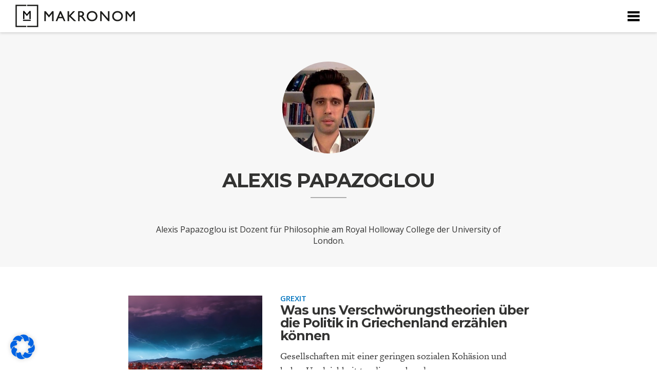

--- FILE ---
content_type: text/html; charset=UTF-8
request_url: https://makronom.de/ueber-uns/autoren/alexis-papazoglou
body_size: 32923
content:
<style>.post-list-thumbnail

{
float: left;
width: 37%;
padding-right: 35px;
padding-top: 6px;
height: auto;
}

.post-list-content-area

{
float: left;
width: 61%;
}

.post-list-dachzeile

{
    color: #0074BF !important;
    font-size: 15px !important;
    font-weight: 800;
    padding-bottom: 0 !important;
    text-transform: uppercase !important;
	font-family: open sans, sans serif;
}

.post-list-titel a

{
	font-size: 25px;
	line-height: 1.0;
	text-align: left;
	font-weight: bold;
	font-family: Montserrat,"Open Sans",Helvetica,Arial,sans-serif;
	text-transform: none;
	color: #333332 !important;
	letter-spacing: -1px;

}

.post-list-titel a:hover {
text-decoration: none !important;
}


.post-list-excerpt p

{
	
    font-family: "freight-text-pro",Georgia,Cambria,"Times New Roman",Times,serif;
    font-size: 19px;
	padding: 13px 0 30px 0;    
    letter-spacing: 0px;
    font-weight: 400;
    line-height: 1.5;
    -moz-hyphens: none;
    color: rgba(0, 0, 0, 0.8);
    max-width: 700px;
    margin: 0px auto;
}

.post-list-autor {
font-family: "effra";
font-weight: bold;
max-width: 300px;
font-size: 17px;
font-style: normal;
text-align: left;
color: #0074BF !important;
float: left;
padding-right: 30px;
text-transform: uppercase;
}

.post-default-list

{
list-style:none;}



@media (max-width: 450px)
{

.post-default-list {
margin: 0px !important;
padding: 0px 10px !important;
}

.post-list-thumbnail
{
width: 100%;
padding: 4px 10px 0 0;
margin: 0 0 20px;
}

.post-list-content-area {
 	float: none;
    width: 100%;
    margin: 30px 0 0;
}

.post-list-dachzeile

{
font-size: 12px !important;
}

.post-list-titel a

{
font-size: 20px;
}

.post-list-excerpt p

{
font-size: 15px !important;
line-height: 1.4 !important;
}

}</style><style>.mein-konto-header {float: left;margin: 0 20px 0 0;display: block;line-height: 1;padding: 0px 21px 0 0px;text-decoration: none;color: #333332 !important;font-weight: normal;font-size: 14px !important;font-family: open sans;text-transform: uppercase;letter-spacing: 1px !important;}.dropbtn-login {background-color: #4CAF50;color: white;padding: 8px 16px;font-size: 16px;border: none;cursor: pointer;font-size: 14px !important;font-family: open sans;text-transform: uppercase;letter-spacing: 1px !important;}.dropdown-login {position: relative;display: inline-block;}.dropdown-content-login {display: none;position: absolute;background-color: #f9f9f9;min-width: 260px;box-shadow: 0px 8px 16px 0px rgba(0,0,0,0.2);z-index: 1;}.dropdown-content-login a {color: #333332 !important;padding: 12px 16px;text-decoration: none;display: block;}.dropdown-content-login a:hover {background-color: #f1f1f1}.dropdown-login:hover .dropdown-content-login {display: block;}.dropdown-login:hover .dropbtn-login {background-color: #3e8e41;}</style><!DOCTYPE html> <!--[if IE 7]><html class="ie ie7" lang="de"> <![endif]--> <!--[if IE 8]><html class="ie ie8" lang="de"> <![endif]--> <!--[if !(IE 7) & !(IE 8)]><!--><html lang="de"> <!--<![endif]--><head ><meta name="viewport" content="width=device-width,initial-scale=1,maximum-scale=1" /> <script src="https://ajax.googleapis.com/ajax/libs/jquery/1.11.3/jquery.min.js"></script> <script>(function(i,s,o,g,r,a,m){i['GoogleAnalyticsObject']=r;i[r]=i[r]||function(){
  (i[r].q=i[r].q||[]).push(arguments)},i[r].l=1*new Date();a=s.createElement(o),
  m=s.getElementsByTagName(o)[0];a.async=1;a.src=g;m.parentNode.insertBefore(a,m)
  })(window,document,'script','//www.google-analytics.com/analytics.js','ga');

  ga('create', 'UA-58909330-1', 'auto');
  ga('send', 'pageview');</script> <meta charset="UTF-8"><title>Alexis Papazoglou</title><link rel="profile" href="https://gmpg.org/xfn/11"><link rel="pingback" href="https://makronom.de/xmlrpc.php"> <!--[if lt IE 9]> <script src="https://makronom.de/wp-content/themes/twentythirteen/js/html5.js"></script> <![endif]--><meta name='robots' content='index, follow, max-image-preview:large, max-snippet:-1, max-video-preview:-1' /><style>img:is([sizes="auto" i], [sizes^="auto," i]) { contain-intrinsic-size: 3000px 1500px }</style><meta property="og:title" content="Alexis Papazoglou"/><meta property="og:description" content=""/><meta property="og:image" content="https://makronom.de/wp-content/uploads/2017/03/Alexis-Papazoglu.jpg"/><meta property="og:image:width" content="272" /><meta property="og:image:height" content="271" /><meta property="og:type" content="article"/><meta property="og:article:published_time" content="2017-03-09 13:19:54"/><meta property="og:article:modified_time" content="2017-03-09 13:19:54"/><meta name="twitter:card" content="summary"><meta name="twitter:title" content="Alexis Papazoglou"/><meta name="twitter:description" content=""/><meta name="twitter:image" content="https://makronom.de/wp-content/uploads/2017/03/Alexis-Papazoglu.jpg"/><meta name="author" content="Makronom"/><meta name="description" content="Alexis Papazoglou ist Dozent für Philosophie am Royal Holloway College der University of London." /><link rel="canonical" href="https://makronom.de/ueber-uns/autoren/alexis-papazoglou" /><meta property="og:url" content="https://makronom.de/ueber-uns/autoren/alexis-papazoglou" /><meta property="og:site_name" content="Makronom" /><meta property="article:publisher" content="https://www.facebook.com/makronom.de" /><meta property="og:image" content="https://makronom.de/wp-content/uploads/2017/03/Alexis-Papazoglu.jpg" /><meta property="og:image:width" content="272" /><meta property="og:image:height" content="271" /><meta property="og:image:type" content="image/jpeg" /><meta name="twitter:site" content="@MakronomMagazin" /> <script type="application/ld+json" class="yoast-schema-graph">{"@context":"https://schema.org","@graph":[{"@type":"WebPage","@id":"https://makronom.de/ueber-uns/autoren/alexis-papazoglou","url":"https://makronom.de/ueber-uns/autoren/alexis-papazoglou","name":"Alexis Papazoglou","isPartOf":{"@id":"https://makronom.de/#website"},"primaryImageOfPage":{"@id":"https://makronom.de/ueber-uns/autoren/alexis-papazoglou#primaryimage"},"image":{"@id":"https://makronom.de/ueber-uns/autoren/alexis-papazoglou#primaryimage"},"thumbnailUrl":"https://makronom.de/wp-content/uploads/2017/03/Alexis-Papazoglu.jpg","datePublished":"2017-03-09T12:19:54+00:00","description":"Alexis Papazoglou ist Dozent für Philosophie am Royal Holloway College der University of London.","breadcrumb":{"@id":"https://makronom.de/ueber-uns/autoren/alexis-papazoglou#breadcrumb"},"inLanguage":"de","potentialAction":[{"@type":"ReadAction","target":["https://makronom.de/ueber-uns/autoren/alexis-papazoglou"]}]},{"@type":"ImageObject","inLanguage":"de","@id":"https://makronom.de/ueber-uns/autoren/alexis-papazoglou#primaryimage","url":"https://makronom.de/wp-content/uploads/2017/03/Alexis-Papazoglu.jpg","contentUrl":"https://makronom.de/wp-content/uploads/2017/03/Alexis-Papazoglu.jpg","width":272,"height":271},{"@type":"BreadcrumbList","@id":"https://makronom.de/ueber-uns/autoren/alexis-papazoglou#breadcrumb","itemListElement":[{"@type":"ListItem","position":1,"name":"Home","item":"https://makronom.de/"},{"@type":"ListItem","position":2,"name":"Über uns","item":"https://makronom.de/ueber-uns"},{"@type":"ListItem","position":3,"name":"Autoren","item":"https://makronom.de/ueber-uns/autoren"},{"@type":"ListItem","position":4,"name":"Alexis Papazoglou"}]},{"@type":"WebSite","@id":"https://makronom.de/#website","url":"https://makronom.de/","name":"Makronom","description":"Online-Magazin für Wirtschaftspolitik","publisher":{"@id":"https://makronom.de/#organization"},"potentialAction":[{"@type":"SearchAction","target":{"@type":"EntryPoint","urlTemplate":"https://makronom.de/?s={search_term_string}"},"query-input":{"@type":"PropertyValueSpecification","valueRequired":true,"valueName":"search_term_string"}}],"inLanguage":"de"},{"@type":"Organization","@id":"https://makronom.de/#organization","name":"Makronom","url":"https://makronom.de/","logo":{"@type":"ImageObject","inLanguage":"de","@id":"https://makronom.de/#/schema/logo/image/","url":"https://makronom.de/wp-content/uploads/2016/03/Makronom_Online_Magazin_Wirtschaftspolitik_Thumb_Logo.jpg","contentUrl":"https://makronom.de/wp-content/uploads/2016/03/Makronom_Online_Magazin_Wirtschaftspolitik_Thumb_Logo.jpg","width":574,"height":383,"caption":"Makronom"},"image":{"@id":"https://makronom.de/#/schema/logo/image/"},"sameAs":["https://www.facebook.com/makronom.de","https://x.com/MakronomMagazin"]}]}</script> <link rel='dns-prefetch' href='//www.google.com' /><link rel='dns-prefetch' href='//widgetlogic.org' /><link rel='dns-prefetch' href='//js.stripe.com' /><link rel='dns-prefetch' href='//fonts.googleapis.com' /><link rel="alternate" type="application/rss+xml" title="Makronom &raquo; Feed" href="https://makronom.de/feed" /><link rel="alternate" type="application/rss+xml" title="Makronom &raquo; Kommentar-Feed" href="https://makronom.de/comments/feed" />  <script src="//www.googletagmanager.com/gtag/js?id=G-0V28H5NKW9"  data-cfasync="false" data-wpfc-render="false" type="text/javascript" async></script> <script data-cfasync="false" data-wpfc-render="false" type="text/javascript">var em_version = '8.10.2';
				var em_track_user = true;
				var em_no_track_reason = '';
								var ExactMetricsDefaultLocations = {"page_location":"https:\/\/makronom.de\/ueber-uns\/autoren\/alexis-papazoglou\/"};
								if ( typeof ExactMetricsPrivacyGuardFilter === 'function' ) {
					var ExactMetricsLocations = (typeof ExactMetricsExcludeQuery === 'object') ? ExactMetricsPrivacyGuardFilter( ExactMetricsExcludeQuery ) : ExactMetricsPrivacyGuardFilter( ExactMetricsDefaultLocations );
				} else {
					var ExactMetricsLocations = (typeof ExactMetricsExcludeQuery === 'object') ? ExactMetricsExcludeQuery : ExactMetricsDefaultLocations;
				}

								var disableStrs = [
										'ga-disable-G-0V28H5NKW9',
									];

				/* Function to detect opted out users */
				function __gtagTrackerIsOptedOut() {
					for (var index = 0; index < disableStrs.length; index++) {
						if (document.cookie.indexOf(disableStrs[index] + '=true') > -1) {
							return true;
						}
					}

					return false;
				}

				/* Disable tracking if the opt-out cookie exists. */
				if (__gtagTrackerIsOptedOut()) {
					for (var index = 0; index < disableStrs.length; index++) {
						window[disableStrs[index]] = true;
					}
				}

				/* Opt-out function */
				function __gtagTrackerOptout() {
					for (var index = 0; index < disableStrs.length; index++) {
						document.cookie = disableStrs[index] + '=true; expires=Thu, 31 Dec 2099 23:59:59 UTC; path=/';
						window[disableStrs[index]] = true;
					}
				}

				if ('undefined' === typeof gaOptout) {
					function gaOptout() {
						__gtagTrackerOptout();
					}
				}
								window.dataLayer = window.dataLayer || [];

				window.ExactMetricsDualTracker = {
					helpers: {},
					trackers: {},
				};
				if (em_track_user) {
					function __gtagDataLayer() {
						dataLayer.push(arguments);
					}

					function __gtagTracker(type, name, parameters) {
						if (!parameters) {
							parameters = {};
						}

						if (parameters.send_to) {
							__gtagDataLayer.apply(null, arguments);
							return;
						}

						if (type === 'event') {
														parameters.send_to = exactmetrics_frontend.v4_id;
							var hookName = name;
							if (typeof parameters['event_category'] !== 'undefined') {
								hookName = parameters['event_category'] + ':' + name;
							}

							if (typeof ExactMetricsDualTracker.trackers[hookName] !== 'undefined') {
								ExactMetricsDualTracker.trackers[hookName](parameters);
							} else {
								__gtagDataLayer('event', name, parameters);
							}
							
						} else {
							__gtagDataLayer.apply(null, arguments);
						}
					}

					__gtagTracker('js', new Date());
					__gtagTracker('set', {
						'developer_id.dNDMyYj': true,
											});
					if ( ExactMetricsLocations.page_location ) {
						__gtagTracker('set', ExactMetricsLocations);
					}
										__gtagTracker('config', 'G-0V28H5NKW9', {"forceSSL":"true"} );
										window.gtag = __gtagTracker;										(function () {
						/* https://developers.google.com/analytics/devguides/collection/analyticsjs/ */
						/* ga and __gaTracker compatibility shim. */
						var noopfn = function () {
							return null;
						};
						var newtracker = function () {
							return new Tracker();
						};
						var Tracker = function () {
							return null;
						};
						var p = Tracker.prototype;
						p.get = noopfn;
						p.set = noopfn;
						p.send = function () {
							var args = Array.prototype.slice.call(arguments);
							args.unshift('send');
							__gaTracker.apply(null, args);
						};
						var __gaTracker = function () {
							var len = arguments.length;
							if (len === 0) {
								return;
							}
							var f = arguments[len - 1];
							if (typeof f !== 'object' || f === null || typeof f.hitCallback !== 'function') {
								if ('send' === arguments[0]) {
									var hitConverted, hitObject = false, action;
									if ('event' === arguments[1]) {
										if ('undefined' !== typeof arguments[3]) {
											hitObject = {
												'eventAction': arguments[3],
												'eventCategory': arguments[2],
												'eventLabel': arguments[4],
												'value': arguments[5] ? arguments[5] : 1,
											}
										}
									}
									if ('pageview' === arguments[1]) {
										if ('undefined' !== typeof arguments[2]) {
											hitObject = {
												'eventAction': 'page_view',
												'page_path': arguments[2],
											}
										}
									}
									if (typeof arguments[2] === 'object') {
										hitObject = arguments[2];
									}
									if (typeof arguments[5] === 'object') {
										Object.assign(hitObject, arguments[5]);
									}
									if ('undefined' !== typeof arguments[1].hitType) {
										hitObject = arguments[1];
										if ('pageview' === hitObject.hitType) {
											hitObject.eventAction = 'page_view';
										}
									}
									if (hitObject) {
										action = 'timing' === arguments[1].hitType ? 'timing_complete' : hitObject.eventAction;
										hitConverted = mapArgs(hitObject);
										__gtagTracker('event', action, hitConverted);
									}
								}
								return;
							}

							function mapArgs(args) {
								var arg, hit = {};
								var gaMap = {
									'eventCategory': 'event_category',
									'eventAction': 'event_action',
									'eventLabel': 'event_label',
									'eventValue': 'event_value',
									'nonInteraction': 'non_interaction',
									'timingCategory': 'event_category',
									'timingVar': 'name',
									'timingValue': 'value',
									'timingLabel': 'event_label',
									'page': 'page_path',
									'location': 'page_location',
									'title': 'page_title',
									'referrer' : 'page_referrer',
								};
								for (arg in args) {
																		if (!(!args.hasOwnProperty(arg) || !gaMap.hasOwnProperty(arg))) {
										hit[gaMap[arg]] = args[arg];
									} else {
										hit[arg] = args[arg];
									}
								}
								return hit;
							}

							try {
								f.hitCallback();
							} catch (ex) {
							}
						};
						__gaTracker.create = newtracker;
						__gaTracker.getByName = newtracker;
						__gaTracker.getAll = function () {
							return [];
						};
						__gaTracker.remove = noopfn;
						__gaTracker.loaded = true;
						window['__gaTracker'] = __gaTracker;
					})();
									} else {
										console.log("");
					(function () {
						function __gtagTracker() {
							return null;
						}

						window['__gtagTracker'] = __gtagTracker;
						window['gtag'] = __gtagTracker;
					})();
									}</script>  <script type="text/javascript">window._wpemojiSettings = {"baseUrl":"https:\/\/s.w.org\/images\/core\/emoji\/16.0.1\/72x72\/","ext":".png","svgUrl":"https:\/\/s.w.org\/images\/core\/emoji\/16.0.1\/svg\/","svgExt":".svg","source":{"concatemoji":"https:\/\/makronom.de\/wp-includes\/js\/wp-emoji-release.min.js?ver=6.8.3"}};
/*! This file is auto-generated */
!function(s,n){var o,i,e;function c(e){try{var t={supportTests:e,timestamp:(new Date).valueOf()};sessionStorage.setItem(o,JSON.stringify(t))}catch(e){}}function p(e,t,n){e.clearRect(0,0,e.canvas.width,e.canvas.height),e.fillText(t,0,0);var t=new Uint32Array(e.getImageData(0,0,e.canvas.width,e.canvas.height).data),a=(e.clearRect(0,0,e.canvas.width,e.canvas.height),e.fillText(n,0,0),new Uint32Array(e.getImageData(0,0,e.canvas.width,e.canvas.height).data));return t.every(function(e,t){return e===a[t]})}function u(e,t){e.clearRect(0,0,e.canvas.width,e.canvas.height),e.fillText(t,0,0);for(var n=e.getImageData(16,16,1,1),a=0;a<n.data.length;a++)if(0!==n.data[a])return!1;return!0}function f(e,t,n,a){switch(t){case"flag":return n(e,"\ud83c\udff3\ufe0f\u200d\u26a7\ufe0f","\ud83c\udff3\ufe0f\u200b\u26a7\ufe0f")?!1:!n(e,"\ud83c\udde8\ud83c\uddf6","\ud83c\udde8\u200b\ud83c\uddf6")&&!n(e,"\ud83c\udff4\udb40\udc67\udb40\udc62\udb40\udc65\udb40\udc6e\udb40\udc67\udb40\udc7f","\ud83c\udff4\u200b\udb40\udc67\u200b\udb40\udc62\u200b\udb40\udc65\u200b\udb40\udc6e\u200b\udb40\udc67\u200b\udb40\udc7f");case"emoji":return!a(e,"\ud83e\udedf")}return!1}function g(e,t,n,a){var r="undefined"!=typeof WorkerGlobalScope&&self instanceof WorkerGlobalScope?new OffscreenCanvas(300,150):s.createElement("canvas"),o=r.getContext("2d",{willReadFrequently:!0}),i=(o.textBaseline="top",o.font="600 32px Arial",{});return e.forEach(function(e){i[e]=t(o,e,n,a)}),i}function t(e){var t=s.createElement("script");t.src=e,t.defer=!0,s.head.appendChild(t)}"undefined"!=typeof Promise&&(o="wpEmojiSettingsSupports",i=["flag","emoji"],n.supports={everything:!0,everythingExceptFlag:!0},e=new Promise(function(e){s.addEventListener("DOMContentLoaded",e,{once:!0})}),new Promise(function(t){var n=function(){try{var e=JSON.parse(sessionStorage.getItem(o));if("object"==typeof e&&"number"==typeof e.timestamp&&(new Date).valueOf()<e.timestamp+604800&&"object"==typeof e.supportTests)return e.supportTests}catch(e){}return null}();if(!n){if("undefined"!=typeof Worker&&"undefined"!=typeof OffscreenCanvas&&"undefined"!=typeof URL&&URL.createObjectURL&&"undefined"!=typeof Blob)try{var e="postMessage("+g.toString()+"("+[JSON.stringify(i),f.toString(),p.toString(),u.toString()].join(",")+"));",a=new Blob([e],{type:"text/javascript"}),r=new Worker(URL.createObjectURL(a),{name:"wpTestEmojiSupports"});return void(r.onmessage=function(e){c(n=e.data),r.terminate(),t(n)})}catch(e){}c(n=g(i,f,p,u))}t(n)}).then(function(e){for(var t in e)n.supports[t]=e[t],n.supports.everything=n.supports.everything&&n.supports[t],"flag"!==t&&(n.supports.everythingExceptFlag=n.supports.everythingExceptFlag&&n.supports[t]);n.supports.everythingExceptFlag=n.supports.everythingExceptFlag&&!n.supports.flag,n.DOMReady=!1,n.readyCallback=function(){n.DOMReady=!0}}).then(function(){return e}).then(function(){var e;n.supports.everything||(n.readyCallback(),(e=n.source||{}).concatemoji?t(e.concatemoji):e.wpemoji&&e.twemoji&&(t(e.twemoji),t(e.wpemoji)))}))}((window,document),window._wpemojiSettings);</script> <link rel='stylesheet' id='simple_tooltips_style-css' href='https://makronom.de/wp-content/plugins/simple-tooltips/zebra_tooltips.css?ver=6.8.3' type='text/css' media='all' /><style id='wp-emoji-styles-inline-css' type='text/css'>img.wp-smiley, img.emoji {
		display: inline !important;
		border: none !important;
		box-shadow: none !important;
		height: 1em !important;
		width: 1em !important;
		margin: 0 0.07em !important;
		vertical-align: -0.1em !important;
		background: none !important;
		padding: 0 !important;
	}</style><link rel='stylesheet' id='wp-block-library-css' href='https://makronom.de/wp-includes/css/dist/block-library/style.min.css?ver=6.8.3' type='text/css' media='all' /><style id='classic-theme-styles-inline-css' type='text/css'>/*! This file is auto-generated */
.wp-block-button__link{color:#fff;background-color:#32373c;border-radius:9999px;box-shadow:none;text-decoration:none;padding:calc(.667em + 2px) calc(1.333em + 2px);font-size:1.125em}.wp-block-file__button{background:#32373c;color:#fff;text-decoration:none}</style><link rel='stylesheet' id='wp-components-css' href='https://makronom.de/wp-includes/css/dist/components/style.min.css?ver=6.8.3' type='text/css' media='all' /><link rel='stylesheet' id='wp-preferences-css' href='https://makronom.de/wp-includes/css/dist/preferences/style.min.css?ver=6.8.3' type='text/css' media='all' /><link rel='stylesheet' id='wp-block-editor-css' href='https://makronom.de/wp-includes/css/dist/block-editor/style.min.css?ver=6.8.3' type='text/css' media='all' /><link rel='stylesheet' id='popup-maker-block-library-style-css' href='https://makronom.de/wp-content/plugins/popup-maker/dist/packages/block-library-style.css?ver=dbea705cfafe089d65f1' type='text/css' media='all' /><link rel='stylesheet' id='block-widget-css' href='https://makronom.de/wp-content/plugins/widget-logic/block_widget/css/widget.css?ver=1726414297' type='text/css' media='all' /><style id='global-styles-inline-css' type='text/css'>:root{--wp--preset--aspect-ratio--square: 1;--wp--preset--aspect-ratio--4-3: 4/3;--wp--preset--aspect-ratio--3-4: 3/4;--wp--preset--aspect-ratio--3-2: 3/2;--wp--preset--aspect-ratio--2-3: 2/3;--wp--preset--aspect-ratio--16-9: 16/9;--wp--preset--aspect-ratio--9-16: 9/16;--wp--preset--color--black: #000000;--wp--preset--color--cyan-bluish-gray: #abb8c3;--wp--preset--color--white: #ffffff;--wp--preset--color--pale-pink: #f78da7;--wp--preset--color--vivid-red: #cf2e2e;--wp--preset--color--luminous-vivid-orange: #ff6900;--wp--preset--color--luminous-vivid-amber: #fcb900;--wp--preset--color--light-green-cyan: #7bdcb5;--wp--preset--color--vivid-green-cyan: #00d084;--wp--preset--color--pale-cyan-blue: #8ed1fc;--wp--preset--color--vivid-cyan-blue: #0693e3;--wp--preset--color--vivid-purple: #9b51e0;--wp--preset--gradient--vivid-cyan-blue-to-vivid-purple: linear-gradient(135deg,rgba(6,147,227,1) 0%,rgb(155,81,224) 100%);--wp--preset--gradient--light-green-cyan-to-vivid-green-cyan: linear-gradient(135deg,rgb(122,220,180) 0%,rgb(0,208,130) 100%);--wp--preset--gradient--luminous-vivid-amber-to-luminous-vivid-orange: linear-gradient(135deg,rgba(252,185,0,1) 0%,rgba(255,105,0,1) 100%);--wp--preset--gradient--luminous-vivid-orange-to-vivid-red: linear-gradient(135deg,rgba(255,105,0,1) 0%,rgb(207,46,46) 100%);--wp--preset--gradient--very-light-gray-to-cyan-bluish-gray: linear-gradient(135deg,rgb(238,238,238) 0%,rgb(169,184,195) 100%);--wp--preset--gradient--cool-to-warm-spectrum: linear-gradient(135deg,rgb(74,234,220) 0%,rgb(151,120,209) 20%,rgb(207,42,186) 40%,rgb(238,44,130) 60%,rgb(251,105,98) 80%,rgb(254,248,76) 100%);--wp--preset--gradient--blush-light-purple: linear-gradient(135deg,rgb(255,206,236) 0%,rgb(152,150,240) 100%);--wp--preset--gradient--blush-bordeaux: linear-gradient(135deg,rgb(254,205,165) 0%,rgb(254,45,45) 50%,rgb(107,0,62) 100%);--wp--preset--gradient--luminous-dusk: linear-gradient(135deg,rgb(255,203,112) 0%,rgb(199,81,192) 50%,rgb(65,88,208) 100%);--wp--preset--gradient--pale-ocean: linear-gradient(135deg,rgb(255,245,203) 0%,rgb(182,227,212) 50%,rgb(51,167,181) 100%);--wp--preset--gradient--electric-grass: linear-gradient(135deg,rgb(202,248,128) 0%,rgb(113,206,126) 100%);--wp--preset--gradient--midnight: linear-gradient(135deg,rgb(2,3,129) 0%,rgb(40,116,252) 100%);--wp--preset--font-size--small: 13px;--wp--preset--font-size--medium: 20px;--wp--preset--font-size--large: 36px;--wp--preset--font-size--x-large: 42px;--wp--preset--spacing--20: 0.44rem;--wp--preset--spacing--30: 0.67rem;--wp--preset--spacing--40: 1rem;--wp--preset--spacing--50: 1.5rem;--wp--preset--spacing--60: 2.25rem;--wp--preset--spacing--70: 3.38rem;--wp--preset--spacing--80: 5.06rem;--wp--preset--shadow--natural: 6px 6px 9px rgba(0, 0, 0, 0.2);--wp--preset--shadow--deep: 12px 12px 50px rgba(0, 0, 0, 0.4);--wp--preset--shadow--sharp: 6px 6px 0px rgba(0, 0, 0, 0.2);--wp--preset--shadow--outlined: 6px 6px 0px -3px rgba(255, 255, 255, 1), 6px 6px rgba(0, 0, 0, 1);--wp--preset--shadow--crisp: 6px 6px 0px rgba(0, 0, 0, 1);}:where(.is-layout-flex){gap: 0.5em;}:where(.is-layout-grid){gap: 0.5em;}body .is-layout-flex{display: flex;}.is-layout-flex{flex-wrap: wrap;align-items: center;}.is-layout-flex > :is(*, div){margin: 0;}body .is-layout-grid{display: grid;}.is-layout-grid > :is(*, div){margin: 0;}:where(.wp-block-columns.is-layout-flex){gap: 2em;}:where(.wp-block-columns.is-layout-grid){gap: 2em;}:where(.wp-block-post-template.is-layout-flex){gap: 1.25em;}:where(.wp-block-post-template.is-layout-grid){gap: 1.25em;}.has-black-color{color: var(--wp--preset--color--black) !important;}.has-cyan-bluish-gray-color{color: var(--wp--preset--color--cyan-bluish-gray) !important;}.has-white-color{color: var(--wp--preset--color--white) !important;}.has-pale-pink-color{color: var(--wp--preset--color--pale-pink) !important;}.has-vivid-red-color{color: var(--wp--preset--color--vivid-red) !important;}.has-luminous-vivid-orange-color{color: var(--wp--preset--color--luminous-vivid-orange) !important;}.has-luminous-vivid-amber-color{color: var(--wp--preset--color--luminous-vivid-amber) !important;}.has-light-green-cyan-color{color: var(--wp--preset--color--light-green-cyan) !important;}.has-vivid-green-cyan-color{color: var(--wp--preset--color--vivid-green-cyan) !important;}.has-pale-cyan-blue-color{color: var(--wp--preset--color--pale-cyan-blue) !important;}.has-vivid-cyan-blue-color{color: var(--wp--preset--color--vivid-cyan-blue) !important;}.has-vivid-purple-color{color: var(--wp--preset--color--vivid-purple) !important;}.has-black-background-color{background-color: var(--wp--preset--color--black) !important;}.has-cyan-bluish-gray-background-color{background-color: var(--wp--preset--color--cyan-bluish-gray) !important;}.has-white-background-color{background-color: var(--wp--preset--color--white) !important;}.has-pale-pink-background-color{background-color: var(--wp--preset--color--pale-pink) !important;}.has-vivid-red-background-color{background-color: var(--wp--preset--color--vivid-red) !important;}.has-luminous-vivid-orange-background-color{background-color: var(--wp--preset--color--luminous-vivid-orange) !important;}.has-luminous-vivid-amber-background-color{background-color: var(--wp--preset--color--luminous-vivid-amber) !important;}.has-light-green-cyan-background-color{background-color: var(--wp--preset--color--light-green-cyan) !important;}.has-vivid-green-cyan-background-color{background-color: var(--wp--preset--color--vivid-green-cyan) !important;}.has-pale-cyan-blue-background-color{background-color: var(--wp--preset--color--pale-cyan-blue) !important;}.has-vivid-cyan-blue-background-color{background-color: var(--wp--preset--color--vivid-cyan-blue) !important;}.has-vivid-purple-background-color{background-color: var(--wp--preset--color--vivid-purple) !important;}.has-black-border-color{border-color: var(--wp--preset--color--black) !important;}.has-cyan-bluish-gray-border-color{border-color: var(--wp--preset--color--cyan-bluish-gray) !important;}.has-white-border-color{border-color: var(--wp--preset--color--white) !important;}.has-pale-pink-border-color{border-color: var(--wp--preset--color--pale-pink) !important;}.has-vivid-red-border-color{border-color: var(--wp--preset--color--vivid-red) !important;}.has-luminous-vivid-orange-border-color{border-color: var(--wp--preset--color--luminous-vivid-orange) !important;}.has-luminous-vivid-amber-border-color{border-color: var(--wp--preset--color--luminous-vivid-amber) !important;}.has-light-green-cyan-border-color{border-color: var(--wp--preset--color--light-green-cyan) !important;}.has-vivid-green-cyan-border-color{border-color: var(--wp--preset--color--vivid-green-cyan) !important;}.has-pale-cyan-blue-border-color{border-color: var(--wp--preset--color--pale-cyan-blue) !important;}.has-vivid-cyan-blue-border-color{border-color: var(--wp--preset--color--vivid-cyan-blue) !important;}.has-vivid-purple-border-color{border-color: var(--wp--preset--color--vivid-purple) !important;}.has-vivid-cyan-blue-to-vivid-purple-gradient-background{background: var(--wp--preset--gradient--vivid-cyan-blue-to-vivid-purple) !important;}.has-light-green-cyan-to-vivid-green-cyan-gradient-background{background: var(--wp--preset--gradient--light-green-cyan-to-vivid-green-cyan) !important;}.has-luminous-vivid-amber-to-luminous-vivid-orange-gradient-background{background: var(--wp--preset--gradient--luminous-vivid-amber-to-luminous-vivid-orange) !important;}.has-luminous-vivid-orange-to-vivid-red-gradient-background{background: var(--wp--preset--gradient--luminous-vivid-orange-to-vivid-red) !important;}.has-very-light-gray-to-cyan-bluish-gray-gradient-background{background: var(--wp--preset--gradient--very-light-gray-to-cyan-bluish-gray) !important;}.has-cool-to-warm-spectrum-gradient-background{background: var(--wp--preset--gradient--cool-to-warm-spectrum) !important;}.has-blush-light-purple-gradient-background{background: var(--wp--preset--gradient--blush-light-purple) !important;}.has-blush-bordeaux-gradient-background{background: var(--wp--preset--gradient--blush-bordeaux) !important;}.has-luminous-dusk-gradient-background{background: var(--wp--preset--gradient--luminous-dusk) !important;}.has-pale-ocean-gradient-background{background: var(--wp--preset--gradient--pale-ocean) !important;}.has-electric-grass-gradient-background{background: var(--wp--preset--gradient--electric-grass) !important;}.has-midnight-gradient-background{background: var(--wp--preset--gradient--midnight) !important;}.has-small-font-size{font-size: var(--wp--preset--font-size--small) !important;}.has-medium-font-size{font-size: var(--wp--preset--font-size--medium) !important;}.has-large-font-size{font-size: var(--wp--preset--font-size--large) !important;}.has-x-large-font-size{font-size: var(--wp--preset--font-size--x-large) !important;}
:where(.wp-block-post-template.is-layout-flex){gap: 1.25em;}:where(.wp-block-post-template.is-layout-grid){gap: 1.25em;}
:where(.wp-block-columns.is-layout-flex){gap: 2em;}:where(.wp-block-columns.is-layout-grid){gap: 2em;}
:root :where(.wp-block-pullquote){font-size: 1.5em;line-height: 1.6;}</style><link rel='stylesheet' id='edsanimate-animo-css-css' href='https://makronom.de/wp-content/plugins/animate-it/assets/css/animate-animo.css?ver=6.8.3' type='text/css' media='all' /><link rel='stylesheet' id='contact-form-7-css' href='https://makronom.de/wp-content/plugins/contact-form-7/includes/css/styles.css?ver=6.1.4' type='text/css' media='all' /><link rel='stylesheet' id='wpw-fp-public-style-css' href='https://makronom.de/wp-content/plugins/follow-my-blog-post/includes/css/wpw-fp-public.css?ver=1.9.15' type='text/css' media='all' /><link rel='stylesheet' id='theme-my-login-css' href='https://makronom.de/wp-content/plugins/theme-my-login/assets/styles/theme-my-login.min.css?ver=7.1.14' type='text/css' media='all' /><link rel='stylesheet' id='mc4wp-form-basic-css' href='https://makronom.de/wp-content/plugins/mailchimp-for-wp/assets/css/form-basic.css?ver=4.10.9' type='text/css' media='all' /><link rel='stylesheet' id='search-filter-plugin-styles-css' href='https://makronom.de/wp-content/plugins/search-filter-pro/public/assets/css/search-filter.min.css?ver=2.5.1' type='text/css' media='all' /><link rel='stylesheet' id='animate-css-css' href='https://makronom.de/wp-content/themes/twentythirteen/css/animate.min.css?ver=20120725' type='text/css' media='screen' /><link rel='stylesheet' id='twentythirteen-fonts-css' href='https://fonts.googleapis.com/css?family=Source+Sans+Pro%3A300%2C400%2C700%2C300italic%2C400italic%2C700italic%7CBitter%3A400%2C700&#038;subset=latin%2Clatin-ext' type='text/css' media='all' /><link rel='stylesheet' id='genericons-css' href='https://makronom.de/wp-content/themes/twentythirteen/genericons/genericons.css?ver=3.03' type='text/css' media='all' /><link rel='stylesheet' id='twentythirteen-style-css' href='https://makronom.de/wp-content/themes/2013child/style.css?b-modified=1700603469&#038;ver=2013-07-18' type='text/css' media='all' /> <!--[if lt IE 9]><link rel='stylesheet' id='twentythirteen-ie-css' href='https://makronom.de/wp-content/themes/twentythirteen/css/ie.css?ver=2013-07-18' type='text/css' media='all' /> <![endif]--><link rel='stylesheet' id='wp-pagenavi-css' href='https://makronom.de/wp-content/plugins/wp-pagenavi/pagenavi-css.css?ver=2.70' type='text/css' media='all' /><link rel='stylesheet' id='borlabs-cookie-css' href='https://makronom.de/wp-content/cache/borlabs-cookie/borlabs-cookie_1_de.css?ver=2.3.5-11' type='text/css' media='all' /><link rel='stylesheet' id='popup-maker-site-css' href='//makronom.de/wp-content/uploads/pum/pum-site-styles.css?generated=1756880304&#038;ver=1.21.5' type='text/css' media='all' /><link rel='stylesheet' id='wp-featherlight-css' href='https://makronom.de/wp-content/plugins/wp-featherlight/css/wp-featherlight.min.css?ver=1.3.4' type='text/css' media='all' /><link rel='stylesheet' id='rtbs-css' href='https://makronom.de/wp-content/plugins/responsive-tabs/inc/css/rtbs_style.min.css?ver=4.0.11' type='text/css' media='all' /><link rel='stylesheet' id='wp_edit_column-styles-css' href='https://makronom.de/wp-content/plugins/wp-edit/css/column-style.css?ver=6.8.3' type='text/css' media='all' /> <script type="text/javascript" id="jquery-core-js-extra">var SDT_DATA = {"ajaxurl":"https:\/\/makronom.de\/wp-admin\/admin-ajax.php","siteUrl":"https:\/\/makronom.de\/","pluginsUrl":"https:\/\/makronom.de\/wp-content\/plugins","isAdmin":""};</script> <script type="text/javascript" src="https://makronom.de/wp-includes/js/jquery/jquery.min.js?ver=3.7.1" id="jquery-core-js"></script> <script type="text/javascript" src="https://makronom.de/wp-includes/js/jquery/jquery-migrate.min.js?ver=3.4.1" id="jquery-migrate-js"></script> <script type="text/javascript" src="https://makronom.de/wp-content/plugins/google-analytics-dashboard-for-wp/assets/js/frontend-gtag.min.js?ver=8.10.2-b-modified-1765895725" id="exactmetrics-frontend-script-js" async="async" data-wp-strategy="async"></script> <script data-cfasync="false" data-wpfc-render="false" type="text/javascript" id='exactmetrics-frontend-script-js-extra'>var exactmetrics_frontend = {"js_events_tracking":"true","download_extensions":"zip,mp3,mpeg,pdf,docx,pptx,xlsx,rar","inbound_paths":"[{\"path\":\"\\\/go\\\/\",\"label\":\"affiliate\"},{\"path\":\"\\\/recommend\\\/\",\"label\":\"affiliate\"}]","home_url":"https:\/\/makronom.de","hash_tracking":"false","v4_id":"G-0V28H5NKW9"};</script> <script type="text/javascript" src="https://www.google.com/recaptcha/api.js?hl=de-DE&amp;ver=6.8.3" id="recaptcha-js"></script> <script type="text/javascript" id="search-filter-plugin-build-js-extra">var SF_LDATA = {"ajax_url":"https:\/\/makronom.de\/wp-admin\/admin-ajax.php","home_url":"https:\/\/makronom.de\/"};</script> <script type="text/javascript" src="https://makronom.de/wp-content/plugins/search-filter-pro/public/assets/js/search-filter-build.min.js?ver=2.5.1-b-modified-1590388539" id="search-filter-plugin-build-js"></script> <script type="text/javascript" src="https://makronom.de/wp-content/plugins/search-filter-pro/public/assets/js/chosen.jquery.min.js?ver=2.5.1-b-modified-1590388539" id="search-filter-plugin-chosen-js"></script> <script type="text/javascript" id="borlabs-cookie-prioritize-js-extra">var borlabsCookiePrioritized = {"domain":"makronom.de","path":"\/","version":"1","bots":"1","optInJS":{"statistics":{"google-analytics":"[base64]"}}};</script> <script type="text/javascript" src="https://makronom.de/wp-content/plugins/borlabs-cookie/assets/javascript/borlabs-cookie-prioritize.min.js?ver=2.3.5-b-modified-1765895715" id="borlabs-cookie-prioritize-js"></script> <script type="text/javascript" src="https://makronom.de/wp-content/plugins/responsive-tabs/inc/js/rtbs.min.js?ver=4.0.11-b-modified-1726414293" id="rtbs-js"></script> <script type="text/javascript" src="https://js.stripe.com/v3/?ver=3" id="stripe-js-v3-js"></script> <script type="text/javascript" id="rcp-stripe-js-extra">var rcpStripe = {"keys":{"publishable":"pk_live_pHjik5EAvXXSDCTYQsEdi78Q"},"errors":{"api_key_expired":"Payment gateway connection error.","card_declined":"The card has been declined.","email_invalid":"Invalid email address. Please enter a valid email address and try again.","expired_card":"This card has expired. Please try again with a different payment method.","incorrect_address":"The supplied billing address is incorrect. Please check the card's address or try again with a different card.","incorrect_cvc":"The card's security code is incorrect. Please check the security code or try again with a different card.","incorrect_number":"The card number is incorrect. Please check the card number or try again with a different card.","invalid_number":"The card number is incorrect. Please check the card number or try again with a different card.","incorrect_zip":"The card's postal code is incorrect. Please check the postal code or try again with a different card.","postal_code_invalid":"The card's postal code is incorrect. Please check the postal code or try again with a different card.","invalid_cvc":"The card's security code is invalid. Please check the security code or try again with a different card.","invalid_expiry_month":"The card's expiration month is incorrect.","invalid_expiry_year":"The card's expiration year is incorrect.","payment_intent_authentication_failure":"Authentication failure.","payment_intent_incompatible_payment_method":"This payment method is invalid.","payment_intent_payment_attempt_failed":"Payment attempt failed.","setup_intent_authentication_failure":"Setup attempt failed."},"formatting":{"currencyMultiplier":100},"elementsConfig":null};</script> <script type="text/javascript" src="https://makronom.de/wp-content/plugins/restrict-content-pro/includes/gateways/stripe/js/stripe.min.js?ver=3.5.5-b-modified-1613221427" id="rcp-stripe-js"></script> <script type="text/javascript" src="https://makronom.de/wp-content/plugins/restrict-content-pro/includes/gateways/stripe/js/register.min.js?ver=3.5.5-b-modified-1613221427" id="rcp-stripe-register-js"></script> <link rel="https://api.w.org/" href="https://makronom.de/wp-json/" /><link rel="alternate" title="JSON" type="application/json" href="https://makronom.de/wp-json/wp/v2/pages/19901" /><link rel="EditURI" type="application/rsd+xml" title="RSD" href="https://makronom.de/xmlrpc.php?rsd" /><meta name="generator" content="WordPress 6.8.3" /><link rel='shortlink' href='https://makronom.de/?p=19901' /><link rel="alternate" title="oEmbed (JSON)" type="application/json+oembed" href="https://makronom.de/wp-json/oembed/1.0/embed?url=https%3A%2F%2Fmakronom.de%2Fueber-uns%2Fautoren%2Falexis-papazoglou" /><link rel="alternate" title="oEmbed (XML)" type="text/xml+oembed" href="https://makronom.de/wp-json/oembed/1.0/embed?url=https%3A%2F%2Fmakronom.de%2Fueber-uns%2Fautoren%2Falexis-papazoglou&#038;format=xml" /><meta name="generator" content="Redux 4.5.9" /><link rel="preconnect" href="https://fonts.googleapis.com"><link rel="preconnect" href="https://fonts.gstatic.com"><link href='https://fonts.googleapis.com/css2?display=swap&family=Old+Standard+TT&family=Montserrat:wght@400;700&family=Open+Sans:wght@600&family=Raleway:wght@100' rel='stylesheet'><style type="text/css">.wpw-fp-follow-btn {
width: 120px;
border-radius: 0px;
font-size: 13px;
line-height: 21px;
text-transform: uppercase;
font-family: Montserrat, 'Open Sans', Helvetica, Arial, sans-serif;
}

.wpw-fp-following-button{
background: #0074BF !important;
border: 1px solid #0074BF !important;
}</style><style type="text/css" media="screen"></style><script>if('0' === '1') {
    window.dataLayer = window.dataLayer || [];
    function gtag(){dataLayer.push(arguments);}
    gtag('consent', 'default', {
       'ad_storage': 'denied',
       'analytics_storage': 'denied'
    });
    gtag("js", new Date());

    gtag("config", "UA-58909330-1", { "anonymize_ip": true });

    (function (w, d, s, i) {
    var f = d.getElementsByTagName(s)[0],
        j = d.createElement(s);
    j.async = true;
    j.src =
        "https://www.googletagmanager.com/gtag/js?id=" + i;
    f.parentNode.insertBefore(j, f);
    })(window, document, "script", "UA-58909330-1");
}</script><link rel="icon" href="https://makronom.de/wp-content/uploads/2015/07/makronom_online_magazin_fuer_wirtschaftspolitik_icon-150x150.png" sizes="32x32" /><link rel="icon" href="https://makronom.de/wp-content/uploads/2015/07/makronom_online_magazin_fuer_wirtschaftspolitik_icon.png" sizes="192x192" /><link rel="apple-touch-icon" href="https://makronom.de/wp-content/uploads/2015/07/makronom_online_magazin_fuer_wirtschaftspolitik_icon.png" /><meta name="msapplication-TileImage" content="https://makronom.de/wp-content/uploads/2015/07/makronom_online_magazin_fuer_wirtschaftspolitik_icon.png" /> <script>(function(d) {
    var config = {
      kitId: 'ceg0igy',
      scriptTimeout: 3000,
      async: true
    },
    h=d.documentElement,t=setTimeout(function(){h.className=h.className.replace(/\bwf-loading\b/g,"")+" wf-inactive";},config.scriptTimeout),tk=d.createElement("script"),f=false,s=d.getElementsByTagName("script")[0],a;h.className+=" wf-loading";tk.src='https://use.typekit.net/'+config.kitId+'.js';tk.async=true;tk.onload=tk.onreadystatechange=function(){a=this.readyState;if(f||a&&a!="complete"&&a!="loaded")return;f=true;clearTimeout(t);try{Typekit.load(config)}catch(e){}};s.parentNode.insertBefore(tk,s)
  })(document);</script><style id="egf-frontend-styles" type="text/css">h6 {font-family: 'Old Standard TT', sans-serif;font-style: normal;font-weight: 400;} h1 {font-family: 'Montserrat', sans-serif;font-style: normal;font-weight: 700;} p {} h2 {} h3 {} h4 {} h5 {}</style></head><body data-rsssl=1 class="wp-singular page-template page-template-page_autor page-template-page_autor-php page page-id-19901 page-child parent-pageid-9849 wp-theme-twentythirteen wp-child-theme-2013child wp-featherlight-captions no-avatars" ><div id="navbar-header-area" class=""><div class="navbar-header" style="background:#fff;heigth:51px"><div class="logo-header"> <a href="https://makronom.de/" title="Makronom"><noscript><img src="https://makronom.de/wp-content/themes/2013child/images/makronom_online_magazin_fuer_wirtschaftspolitik_logo.png" class="logo" style="" alt="Makronom" title="Makronom" /></noscript><img src='data:image/svg+xml,%3Csvg%20xmlns=%22http://www.w3.org/2000/svg%22%20viewBox=%220%200%20210%20140%22%3E%3C/svg%3E' data-src="https://makronom.de/wp-content/themes/2013child/images/makronom_online_magazin_fuer_wirtschaftspolitik_logo.png" class="lazyload logo" style="" alt="Makronom" title="Makronom" /></a></div><div style="menu-header-area"><div class="mobile-menu"> <a href="#mobile-menu"><noscript><img src="https://makronom.de/wp-content/uploads/2015/10/threelines.png" alt="RSS" title="Makronom" style="height:35px;padding-left:20px;vertical-align:top;margin-top:-8px" /></noscript><img class="lazyload" src='data:image/svg+xml,%3Csvg%20xmlns=%22http://www.w3.org/2000/svg%22%20viewBox=%220%200%20210%20140%22%3E%3C/svg%3E' data-src="https://makronom.de/wp-content/uploads/2015/10/threelines.png" alt="RSS" title="Makronom" style="height:35px;padding-left:20px;vertical-align:top;margin-top:-8px" /></a><div id="mobile-menu" class="modalDialog-mobile-menu"><div><div id="navbar-header-area" style="background:#fff" class=""><div class="navbar-header" style="background:#fff"><div class="logo-header"> <a class="fadeout-trigger" href="https://makronom.de/" title="Makronom"><noscript><img src="https://makronom.de/wp-content/themes/2013child/images/makronom_online_magazin_fuer_wirtschaftspolitik_logo.png" class="logo" style="" alt="Makronom" title="Makronom" /></noscript><img src='data:image/svg+xml,%3Csvg%20xmlns=%22http://www.w3.org/2000/svg%22%20viewBox=%220%200%20210%20140%22%3E%3C/svg%3E' data-src="https://makronom.de/wp-content/themes/2013child/images/makronom_online_magazin_fuer_wirtschaftspolitik_logo.png" class="lazyload logo" style="" alt="Makronom" title="Makronom" /></a></div> <a href="#close-mobile-menu" title="Close" class="close-mobile-menu">X</a></div></div><div style="padding:85px 0 0 0; background: #f7f7f7;"><div class="mobile-menu-items"><a href="https://makronom.de/debattenmonitor/">Debatten</a></div><div class="mobile-menu-items"><a href="https://makronom.de/artikel/">Artikel</a></div><div class="mobile-menu-items"><a href="#features">Features</a></div><div class="mobile-menu-items"><a href="#themen">Themen</a></div><div class="mobile-menu-items"><a href="#newsletter">Newsletter</a></div><div class="mobile-menu-items"><a href="https://makronom.de/ueber-uns/">&Uuml;ber uns</a></div><div class="mobile-menu-items"><a href="https://makronom.de/suche/">Suche</a></div> <a class="paywall-konto-button-mobile" href="https://makronom.de/login/">Abo/Login</a><div style="margin-top:40px"> <a href="https://twitter.com/MakronomMagazin" title="makronom" target="_blank"><noscript><img src="https://makronom.de/wp-content/uploads/2015/10/twitter.png" alt="Twitter" title="Makronom" style="height:33px;margin:0 10px" /></noscript><img class="lazyload" src='data:image/svg+xml,%3Csvg%20xmlns=%22http://www.w3.org/2000/svg%22%20viewBox=%220%200%20210%20140%22%3E%3C/svg%3E' data-src="https://makronom.de/wp-content/uploads/2015/10/twitter.png" alt="Twitter" title="Makronom" style="height:33px;margin:0 10px" /></a> <a href="https://makronom.de/feed" title="makronom" target="_blank"><noscript><img src="https://makronom.de/wp-content/uploads/2015/10/rss-feed.png" alt="RSS" title="Makronom" style="height:33px;margin:0 10px" /></noscript><img class="lazyload" src='data:image/svg+xml,%3Csvg%20xmlns=%22http://www.w3.org/2000/svg%22%20viewBox=%220%200%20210%20140%22%3E%3C/svg%3E' data-src="https://makronom.de/wp-content/uploads/2015/10/rss-feed.png" alt="RSS" title="Makronom" style="height:33px;margin:0 10px" /></a></div></div></div></div></div><div class="menu-header-area-sharing"><div class="display-mobile-none"><div class="mein-konto-header"><div class="dropdown-login"> <a style="color:#fff!important;background:#0074BF!important;padding:11px 39px;margin:0;line-height:2.6" href="https://makronom.de/login">Abo/Login</a></div></div> <a href="https://twitter.com/MakronomMagazin" title="makronom" target="_blank"><noscript><img src="https://makronom.de/wp-content/uploads/2015/10/twitter.png" alt="Twitter" title="Makronom" style="height:22px;padding:0 10px 0 0" /></noscript><img class="lazyload" src='data:image/svg+xml,%3Csvg%20xmlns=%22http://www.w3.org/2000/svg%22%20viewBox=%220%200%20210%20140%22%3E%3C/svg%3E' data-src="https://makronom.de/wp-content/uploads/2015/10/twitter.png" alt="Twitter" title="Makronom" style="height:22px;padding:0 10px 0 0" /></a> <a href="https://makronom.de/feed" title="makronom" target="_blank"><noscript><img src="https://makronom.de/wp-content/uploads/2015/10/rss-feed.png" alt="RSS" title="Makronom" style="height:22px;padding:0 10px 0 0" /></noscript><img class="lazyload" src='data:image/svg+xml,%3Csvg%20xmlns=%22http://www.w3.org/2000/svg%22%20viewBox=%220%200%20210%20140%22%3E%3C/svg%3E' data-src="https://makronom.de/wp-content/uploads/2015/10/rss-feed.png" alt="RSS" title="Makronom" style="height:22px;padding:0 10px 0 0" /></a> <a class="header-search" href="https://makronom.de/suche"><noscript><img src="https://makronom.de/wp-content/uploads/2015/10/search_2.png" alt="RSS" title="Suche" style="height:28px;padding-left:20px;vertical-align:top;padding-top:0" /></noscript><img class="lazyload" src='data:image/svg+xml,%3Csvg%20xmlns=%22http://www.w3.org/2000/svg%22%20viewBox=%220%200%20210%20140%22%3E%3C/svg%3E' data-src="https://makronom.de/wp-content/uploads/2015/10/search_2.png" alt="RSS" title="Suche" style="height:28px;padding-left:20px;vertical-align:top;padding-top:0" /></a></div><div id="newsletter" class="modalDialognewsletter"><div><div id="navbar-header-area" class=""><div class="navbar-header" style="background:#fff"><div class="logo-header"> <a class="fadeout-trigger" href="https://www.makronom.de/" title="Makronom"><noscript><img src="https://makronom.de/wp-content/themes/2013child/images/makronom_online_magazin_fuer_wirtschaftspolitik_logo.png" class="logo" style="" alt="Makronom" title="Makronom" /></noscript><img src='data:image/svg+xml,%3Csvg%20xmlns=%22http://www.w3.org/2000/svg%22%20viewBox=%220%200%20210%20140%22%3E%3C/svg%3E' data-src="https://makronom.de/wp-content/themes/2013child/images/makronom_online_magazin_fuer_wirtschaftspolitik_logo.png" class="lazyload logo" style="" alt="Makronom" title="Makronom" /></a></div> <a href="#closenewsletter" title="Close" class="closenewsletter">X</a></div></div><div class="modaldialogbeitraegetitle" style="margin-top:50px"> Newsletter</div><div class="frontpage-header-divider-dark" style="margin-bottom:75px"></div><div style="margin:0 auto;width:100%;max-width:500px"> <script>(function() {
	window.mc4wp = window.mc4wp || {
		listeners: [],
		forms: {
			on: function(evt, cb) {
				window.mc4wp.listeners.push(
					{
						event   : evt,
						callback: cb
					}
				);
			}
		}
	}
})();</script><form id="mc4wp-form-1" class="mc4wp-form mc4wp-form-10588 mc4wp-form-basic" method="post" data-id="10588" data-name="Header form" ><div class="mc4wp-form-fields"><p> <label class="newsletter-input-form-text" style="text-align: center;">Unser kostenloser Newsletter informiert Sie über unsere neuesten Beiträge.</label> <input required="required" placeholder="Ihre Email-Adresse" name="EMAIL" type="email"></p><p> <input value="Bestellen" type="submit"></p></div><label style="display: none !important;">Wenn du ein Mensch bist, lasse das Feld leer: <input type="text" name="_mc4wp_honeypot" value="" tabindex="-1" autocomplete="off" /></label><input type="hidden" name="_mc4wp_timestamp" value="1769462910" /><input type="hidden" name="_mc4wp_form_id" value="10588" /><input type="hidden" name="_mc4wp_form_element_id" value="mc4wp-form-1" /><div class="mc4wp-response"></div></form></div></div></div><div id="features" class="modalDialogfeatures"><div><div id="navbar-header-area" class=""><div class="navbar-header" style="background:#fff"><div class="logo-header"> <a class="fadeout-trigger" href="https://makronom.de/" title="Makronom"><noscript><img src="https://makronom.de/wp-content/themes/2013child/images/makronom_online_magazin_fuer_wirtschaftspolitik_logo.png" class="logo" style="" alt="Makronom" title="Makronom" /></noscript><img src='data:image/svg+xml,%3Csvg%20xmlns=%22http://www.w3.org/2000/svg%22%20viewBox=%220%200%20210%20140%22%3E%3C/svg%3E' data-src="https://makronom.de/wp-content/themes/2013child/images/makronom_online_magazin_fuer_wirtschaftspolitik_logo.png" class="lazyload logo" style="" alt="Makronom" title="Makronom" /></a></div> <a href="#closefeatures" title="Close" class="closefeatures">X</a></div></div><div class="modaldialogfeaturestitle"> Features</div><div class="frontpage-header-divider-dark" style="margin-bottom:75px"></div><div style="max-width:100%;width:1200px;margin:0 auto;clear:both"><ul style="margin:0 auto;text-align:center"><li style="list-style:none;display:inline-block;width:23%;padding:5px 10px 40px;vertical-align:top;margin:0 auto 0;text-align:center;min-width:280px"><div style="height:180px;margin:0 auto"> <a href="https://makronom.de/economists-for-future-2" title="Economists For Future"><noscript><img width="400" height="267" src="https://makronom.de/wp-content/uploads/2019/09/Economists4Future_Klimawandel_Klimastreik_Umweltpolitik_Klimapolitik_Klimaökonomik-400x267.jpg" class="themen-img wp-post-image" alt="" decoding="async" srcset="https://makronom.de/wp-content/uploads/2019/09/Economists4Future_Klimawandel_Klimastreik_Umweltpolitik_Klimapolitik_Klimaökonomik-400x267.jpg 400w, https://makronom.de/wp-content/uploads/2019/09/Economists4Future_Klimawandel_Klimastreik_Umweltpolitik_Klimapolitik_Klimaökonomik-768x512.jpg 768w, https://makronom.de/wp-content/uploads/2019/09/Economists4Future_Klimawandel_Klimastreik_Umweltpolitik_Klimapolitik_Klimaökonomik-e1569255427698.jpg 1000w" sizes="(max-width: 400px) 100vw, 400px" /></noscript><img width="400" height="267" src='data:image/svg+xml,%3Csvg%20xmlns=%22http://www.w3.org/2000/svg%22%20viewBox=%220%200%20400%20267%22%3E%3C/svg%3E' data-src="https://makronom.de/wp-content/uploads/2019/09/Economists4Future_Klimawandel_Klimastreik_Umweltpolitik_Klimapolitik_Klimaökonomik-400x267.jpg" class="lazyload themen-img wp-post-image" alt="" decoding="async" data-srcset="https://makronom.de/wp-content/uploads/2019/09/Economists4Future_Klimawandel_Klimastreik_Umweltpolitik_Klimapolitik_Klimaökonomik-400x267.jpg 400w, https://makronom.de/wp-content/uploads/2019/09/Economists4Future_Klimawandel_Klimastreik_Umweltpolitik_Klimapolitik_Klimaökonomik-768x512.jpg 768w, https://makronom.de/wp-content/uploads/2019/09/Economists4Future_Klimawandel_Klimastreik_Umweltpolitik_Klimapolitik_Klimaökonomik-e1569255427698.jpg 1000w" data-sizes="(max-width: 400px) 100vw, 400px" /></a></div><div style="vertical-align:bottom;background:#fff;height:75px;padding:15px 2px"><div class="tl-title"> <a href="https://makronom.de/economists-for-future-2" title="Economists For Future">Economists For Future</a></div><div style="border-top:2px solid #168dd9;width:60px;height:2px;margin:7px auto;opacity:.6"></div></div></li><li style="list-style:none;display:inline-block;width:23%;padding:5px 10px 40px;vertical-align:top;margin:0 auto 0;text-align:center;min-width:280px"><div style="height:180px;margin:0 auto"> <a href="https://makronom.de/Industriepolitik" title="Industriepolitik"><noscript><img width="400" height="267" src="https://makronom.de/wp-content/uploads/2023/10/Industriepolitik-400x267.jpg" class="themen-img wp-post-image" alt="" decoding="async" srcset="https://makronom.de/wp-content/uploads/2023/10/Industriepolitik-400x267.jpg 400w, https://makronom.de/wp-content/uploads/2023/10/Industriepolitik-768x512.jpg 768w, https://makronom.de/wp-content/uploads/2023/10/Industriepolitik-1536x1023.jpg 1536w, https://makronom.de/wp-content/uploads/2023/10/Industriepolitik.jpg 1600w" sizes="(max-width: 400px) 100vw, 400px" /></noscript><img width="400" height="267" src='data:image/svg+xml,%3Csvg%20xmlns=%22http://www.w3.org/2000/svg%22%20viewBox=%220%200%20400%20267%22%3E%3C/svg%3E' data-src="https://makronom.de/wp-content/uploads/2023/10/Industriepolitik-400x267.jpg" class="lazyload themen-img wp-post-image" alt="" decoding="async" data-srcset="https://makronom.de/wp-content/uploads/2023/10/Industriepolitik-400x267.jpg 400w, https://makronom.de/wp-content/uploads/2023/10/Industriepolitik-768x512.jpg 768w, https://makronom.de/wp-content/uploads/2023/10/Industriepolitik-1536x1023.jpg 1536w, https://makronom.de/wp-content/uploads/2023/10/Industriepolitik.jpg 1600w" data-sizes="(max-width: 400px) 100vw, 400px" /></a></div><div style="vertical-align:bottom;background:#fff;height:75px;padding:15px 2px"><div class="tl-title"> <a href="https://makronom.de/Industriepolitik" title="Industriepolitik">Industriepolitik</a></div><div style="border-top:2px solid #168dd9;width:60px;height:2px;margin:7px auto;opacity:.6"></div></div></li><li style="list-style:none;display:inline-block;width:23%;padding:5px 10px 40px;vertical-align:top;margin:0 auto 0;text-align:center;min-width:280px"><div style="height:180px;margin:0 auto"> <a href="https://makronom.de/circular-economy-und-nachhaltige-soziale-marktwirtschaft" title="Circular Economy"><noscript><img width="400" height="267" src="https://makronom.de/wp-content/uploads/2021/08/Kreislaufwirtschaft-400x267.jpg" class="themen-img wp-post-image" alt="" decoding="async" srcset="https://makronom.de/wp-content/uploads/2021/08/Kreislaufwirtschaft-400x267.jpg 400w, https://makronom.de/wp-content/uploads/2021/08/Kreislaufwirtschaft-768x512.jpg 768w, https://makronom.de/wp-content/uploads/2021/08/Kreislaufwirtschaft-1536x1023.jpg 1536w, https://makronom.de/wp-content/uploads/2021/08/Kreislaufwirtschaft.jpg 1600w" sizes="(max-width: 400px) 100vw, 400px" /></noscript><img width="400" height="267" src='data:image/svg+xml,%3Csvg%20xmlns=%22http://www.w3.org/2000/svg%22%20viewBox=%220%200%20400%20267%22%3E%3C/svg%3E' data-src="https://makronom.de/wp-content/uploads/2021/08/Kreislaufwirtschaft-400x267.jpg" class="lazyload themen-img wp-post-image" alt="" decoding="async" data-srcset="https://makronom.de/wp-content/uploads/2021/08/Kreislaufwirtschaft-400x267.jpg 400w, https://makronom.de/wp-content/uploads/2021/08/Kreislaufwirtschaft-768x512.jpg 768w, https://makronom.de/wp-content/uploads/2021/08/Kreislaufwirtschaft-1536x1023.jpg 1536w, https://makronom.de/wp-content/uploads/2021/08/Kreislaufwirtschaft.jpg 1600w" data-sizes="(max-width: 400px) 100vw, 400px" /></a></div><div style="vertical-align:bottom;background:#fff;height:75px;padding:15px 2px"><div class="tl-title"> <a href="https://makronom.de/circular-economy-und-nachhaltige-soziale-marktwirtschaft" title="Circular Economy">Circular Economy</a></div><div style="border-top:2px solid #168dd9;width:60px;height:2px;margin:7px auto;opacity:.6"></div></div></li><li style="list-style:none;display:inline-block;width:23%;padding:5px 10px 40px;vertical-align:top;margin:0 auto 0;text-align:center;min-width:280px"><div style="height:180px;margin:0 auto"> <a href="https://makronom.de/Ungleichheit-und-Macht" title="Ungleichheit und Macht"><noscript><img width="400" height="267" src="https://makronom.de/wp-content/uploads/2020/05/Vermögen_Verteilung_Ungleichheit_Europa_HFCS-400x267.jpg" class="themen-img wp-post-image" alt="" decoding="async" srcset="https://makronom.de/wp-content/uploads/2020/05/Vermögen_Verteilung_Ungleichheit_Europa_HFCS-400x267.jpg 400w, https://makronom.de/wp-content/uploads/2020/05/Vermögen_Verteilung_Ungleichheit_Europa_HFCS-768x513.jpg 768w, https://makronom.de/wp-content/uploads/2020/05/Vermögen_Verteilung_Ungleichheit_Europa_HFCS-1536x1026.jpg 1536w, https://makronom.de/wp-content/uploads/2020/05/Vermögen_Verteilung_Ungleichheit_Europa_HFCS.jpg 1917w" sizes="(max-width: 400px) 100vw, 400px" /></noscript><img width="400" height="267" src='data:image/svg+xml,%3Csvg%20xmlns=%22http://www.w3.org/2000/svg%22%20viewBox=%220%200%20400%20267%22%3E%3C/svg%3E' data-src="https://makronom.de/wp-content/uploads/2020/05/Vermögen_Verteilung_Ungleichheit_Europa_HFCS-400x267.jpg" class="lazyload themen-img wp-post-image" alt="" decoding="async" data-srcset="https://makronom.de/wp-content/uploads/2020/05/Vermögen_Verteilung_Ungleichheit_Europa_HFCS-400x267.jpg 400w, https://makronom.de/wp-content/uploads/2020/05/Vermögen_Verteilung_Ungleichheit_Europa_HFCS-768x513.jpg 768w, https://makronom.de/wp-content/uploads/2020/05/Vermögen_Verteilung_Ungleichheit_Europa_HFCS-1536x1026.jpg 1536w, https://makronom.de/wp-content/uploads/2020/05/Vermögen_Verteilung_Ungleichheit_Europa_HFCS.jpg 1917w" data-sizes="(max-width: 400px) 100vw, 400px" /></a></div><div style="vertical-align:bottom;background:#fff;height:75px;padding:15px 2px"><div class="tl-title"> <a href="https://makronom.de/Ungleichheit-und-Macht" title="Ungleichheit und Macht">Ungleichheit und Macht</a></div><div style="border-top:2px solid #168dd9;width:60px;height:2px;margin:7px auto;opacity:.6"></div></div></li><li style="list-style:none;display:inline-block;width:23%;padding:5px 10px 40px;vertical-align:top;margin:0 auto 0;text-align:center;min-width:280px"><div style="height:180px;margin:0 auto"> <a href="https://makronom.de/was-tun-gegen-den-fachkraeftemangel" title="Fachkräftemangel"><noscript><img width="400" height="266" src="https://makronom.de/wp-content/uploads/2023/02/Fachkraeftemangel-2-400x266.jpg" class="themen-img wp-post-image" alt="" decoding="async" srcset="https://makronom.de/wp-content/uploads/2023/02/Fachkraeftemangel-2-400x266.jpg 400w, https://makronom.de/wp-content/uploads/2023/02/Fachkraeftemangel-2-768x511.jpg 768w, https://makronom.de/wp-content/uploads/2023/02/Fachkraeftemangel-2-1536x1022.jpg 1536w, https://makronom.de/wp-content/uploads/2023/02/Fachkraeftemangel-2.jpg 1600w" sizes="(max-width: 400px) 100vw, 400px" /></noscript><img width="400" height="266" src='data:image/svg+xml,%3Csvg%20xmlns=%22http://www.w3.org/2000/svg%22%20viewBox=%220%200%20400%20266%22%3E%3C/svg%3E' data-src="https://makronom.de/wp-content/uploads/2023/02/Fachkraeftemangel-2-400x266.jpg" class="lazyload themen-img wp-post-image" alt="" decoding="async" data-srcset="https://makronom.de/wp-content/uploads/2023/02/Fachkraeftemangel-2-400x266.jpg 400w, https://makronom.de/wp-content/uploads/2023/02/Fachkraeftemangel-2-768x511.jpg 768w, https://makronom.de/wp-content/uploads/2023/02/Fachkraeftemangel-2-1536x1022.jpg 1536w, https://makronom.de/wp-content/uploads/2023/02/Fachkraeftemangel-2.jpg 1600w" data-sizes="(max-width: 400px) 100vw, 400px" /></a></div><div style="vertical-align:bottom;background:#fff;height:75px;padding:15px 2px"><div class="tl-title"> <a href="https://makronom.de/was-tun-gegen-den-fachkraeftemangel" title="Fachkräftemangel">Fachkräftemangel</a></div><div style="border-top:2px solid #168dd9;width:60px;height:2px;margin:7px auto;opacity:.6"></div></div></li><li style="list-style:none;display:inline-block;width:23%;padding:5px 10px 40px;vertical-align:top;margin:0 auto 0;text-align:center;min-width:280px"><div style="height:180px;margin:0 auto"> <a href="https://makronom.de/Das-deutsche-Gesundheitswesen" title="Das deutsche Gesundheitswesen"><noscript><img width="400" height="267" src="https://makronom.de/wp-content/uploads/2022/02/Gesundheitswesen_Deutschland_Covid_Krankenkassen-400x267.jpg" class="themen-img wp-post-image" alt="" decoding="async" srcset="https://makronom.de/wp-content/uploads/2022/02/Gesundheitswesen_Deutschland_Covid_Krankenkassen-400x267.jpg 400w, https://makronom.de/wp-content/uploads/2022/02/Gesundheitswesen_Deutschland_Covid_Krankenkassen-768x512.jpg 768w, https://makronom.de/wp-content/uploads/2022/02/Gesundheitswesen_Deutschland_Covid_Krankenkassen-1536x1024.jpg 1536w, https://makronom.de/wp-content/uploads/2022/02/Gesundheitswesen_Deutschland_Covid_Krankenkassen.jpg 1600w" sizes="(max-width: 400px) 100vw, 400px" /></noscript><img width="400" height="267" src='data:image/svg+xml,%3Csvg%20xmlns=%22http://www.w3.org/2000/svg%22%20viewBox=%220%200%20400%20267%22%3E%3C/svg%3E' data-src="https://makronom.de/wp-content/uploads/2022/02/Gesundheitswesen_Deutschland_Covid_Krankenkassen-400x267.jpg" class="lazyload themen-img wp-post-image" alt="" decoding="async" data-srcset="https://makronom.de/wp-content/uploads/2022/02/Gesundheitswesen_Deutschland_Covid_Krankenkassen-400x267.jpg 400w, https://makronom.de/wp-content/uploads/2022/02/Gesundheitswesen_Deutschland_Covid_Krankenkassen-768x512.jpg 768w, https://makronom.de/wp-content/uploads/2022/02/Gesundheitswesen_Deutschland_Covid_Krankenkassen-1536x1024.jpg 1536w, https://makronom.de/wp-content/uploads/2022/02/Gesundheitswesen_Deutschland_Covid_Krankenkassen.jpg 1600w" data-sizes="(max-width: 400px) 100vw, 400px" /></a></div><div style="vertical-align:bottom;background:#fff;height:75px;padding:15px 2px"><div class="tl-title"> <a href="https://makronom.de/Das-deutsche-Gesundheitswesen" title="Das deutsche Gesundheitswesen">Das deutsche Gesundheitswesen</a></div><div style="border-top:2px solid #168dd9;width:60px;height:2px;margin:7px auto;opacity:.6"></div></div></li><li style="list-style:none;display:inline-block;width:23%;padding:5px 10px 40px;vertical-align:top;margin:0 auto 0;text-align:center;min-width:280px"><div style="height:180px;margin:0 auto"> <a href="https://makronom.de/die-naechste-stufe-der-globalisierung" title="Die nächste Stufe der Globalisierung"><noscript><img width="400" height="267" src="https://makronom.de/wp-content/uploads/2021/09/Globalisierung_Corona_Covid_19_Zukunft_Folgen_Auswirkungen-400x267.jpg" class="themen-img wp-post-image" alt="" decoding="async" srcset="https://makronom.de/wp-content/uploads/2021/09/Globalisierung_Corona_Covid_19_Zukunft_Folgen_Auswirkungen-400x267.jpg 400w, https://makronom.de/wp-content/uploads/2021/09/Globalisierung_Corona_Covid_19_Zukunft_Folgen_Auswirkungen-768x512.jpg 768w, https://makronom.de/wp-content/uploads/2021/09/Globalisierung_Corona_Covid_19_Zukunft_Folgen_Auswirkungen-1536x1024.jpg 1536w, https://makronom.de/wp-content/uploads/2021/09/Globalisierung_Corona_Covid_19_Zukunft_Folgen_Auswirkungen.jpg 1600w" sizes="(max-width: 400px) 100vw, 400px" /></noscript><img width="400" height="267" src='data:image/svg+xml,%3Csvg%20xmlns=%22http://www.w3.org/2000/svg%22%20viewBox=%220%200%20400%20267%22%3E%3C/svg%3E' data-src="https://makronom.de/wp-content/uploads/2021/09/Globalisierung_Corona_Covid_19_Zukunft_Folgen_Auswirkungen-400x267.jpg" class="lazyload themen-img wp-post-image" alt="" decoding="async" data-srcset="https://makronom.de/wp-content/uploads/2021/09/Globalisierung_Corona_Covid_19_Zukunft_Folgen_Auswirkungen-400x267.jpg 400w, https://makronom.de/wp-content/uploads/2021/09/Globalisierung_Corona_Covid_19_Zukunft_Folgen_Auswirkungen-768x512.jpg 768w, https://makronom.de/wp-content/uploads/2021/09/Globalisierung_Corona_Covid_19_Zukunft_Folgen_Auswirkungen-1536x1024.jpg 1536w, https://makronom.de/wp-content/uploads/2021/09/Globalisierung_Corona_Covid_19_Zukunft_Folgen_Auswirkungen.jpg 1600w" data-sizes="(max-width: 400px) 100vw, 400px" /></a></div><div style="vertical-align:bottom;background:#fff;height:75px;padding:15px 2px"><div class="tl-title"> <a href="https://makronom.de/die-naechste-stufe-der-globalisierung" title="Die nächste Stufe der Globalisierung">Die nächste Stufe der Globalisierung</a></div><div style="border-top:2px solid #168dd9;width:60px;height:2px;margin:7px auto;opacity:.6"></div></div></li><li style="list-style:none;display:inline-block;width:23%;padding:5px 10px 40px;vertical-align:top;margin:0 auto 0;text-align:center;min-width:280px"><div style="height:180px;margin:0 auto"> <a href="https://makronom.de/dokumentarfilm-germanomics-wie-weiter-mit-der-sozialen-marktwirtschaft-39115" title="Germanomics"><noscript><img width="400" height="267" src="https://makronom.de/wp-content/uploads/2021/05/Germanomics_Soziale-Marktwirtschaft_Bundestagswahl-400x267.jpg" class="themen-img wp-post-image" alt="" decoding="async" srcset="https://makronom.de/wp-content/uploads/2021/05/Germanomics_Soziale-Marktwirtschaft_Bundestagswahl-400x267.jpg 400w, https://makronom.de/wp-content/uploads/2021/05/Germanomics_Soziale-Marktwirtschaft_Bundestagswahl-768x512.jpg 768w, https://makronom.de/wp-content/uploads/2021/05/Germanomics_Soziale-Marktwirtschaft_Bundestagswahl-1536x1023.jpg 1536w, https://makronom.de/wp-content/uploads/2021/05/Germanomics_Soziale-Marktwirtschaft_Bundestagswahl.jpg 1621w" sizes="(max-width: 400px) 100vw, 400px" /></noscript><img width="400" height="267" src='data:image/svg+xml,%3Csvg%20xmlns=%22http://www.w3.org/2000/svg%22%20viewBox=%220%200%20400%20267%22%3E%3C/svg%3E' data-src="https://makronom.de/wp-content/uploads/2021/05/Germanomics_Soziale-Marktwirtschaft_Bundestagswahl-400x267.jpg" class="lazyload themen-img wp-post-image" alt="" decoding="async" data-srcset="https://makronom.de/wp-content/uploads/2021/05/Germanomics_Soziale-Marktwirtschaft_Bundestagswahl-400x267.jpg 400w, https://makronom.de/wp-content/uploads/2021/05/Germanomics_Soziale-Marktwirtschaft_Bundestagswahl-768x512.jpg 768w, https://makronom.de/wp-content/uploads/2021/05/Germanomics_Soziale-Marktwirtschaft_Bundestagswahl-1536x1023.jpg 1536w, https://makronom.de/wp-content/uploads/2021/05/Germanomics_Soziale-Marktwirtschaft_Bundestagswahl.jpg 1621w" data-sizes="(max-width: 400px) 100vw, 400px" /></a></div><div style="vertical-align:bottom;background:#fff;height:75px;padding:15px 2px"><div class="tl-title"> <a href="https://makronom.de/dokumentarfilm-germanomics-wie-weiter-mit-der-sozialen-marktwirtschaft-39115" title="Germanomics">Germanomics</a></div><div style="border-top:2px solid #168dd9;width:60px;height:2px;margin:7px auto;opacity:.6"></div></div></li><li style="list-style:none;display:inline-block;width:23%;padding:5px 10px 40px;vertical-align:top;margin:0 auto 0;text-align:center;min-width:280px"><div style="height:180px;margin:0 auto"> <a href="https://makronom.de/deutschland-und-die-digitalisierung" title="Deutschland und die Digitalisierung"><noscript><img width="400" height="267" src="https://makronom.de/wp-content/uploads/2021/04/Digitalisierung_Deutschland-400x267.jpg" class="themen-img wp-post-image" alt="" decoding="async" srcset="https://makronom.de/wp-content/uploads/2021/04/Digitalisierung_Deutschland-400x267.jpg 400w, https://makronom.de/wp-content/uploads/2021/04/Digitalisierung_Deutschland-768x512.jpg 768w, https://makronom.de/wp-content/uploads/2021/04/Digitalisierung_Deutschland-1536x1023.jpg 1536w, https://makronom.de/wp-content/uploads/2021/04/Digitalisierung_Deutschland-e1619115618302.jpg 1600w" sizes="(max-width: 400px) 100vw, 400px" /></noscript><img width="400" height="267" src='data:image/svg+xml,%3Csvg%20xmlns=%22http://www.w3.org/2000/svg%22%20viewBox=%220%200%20400%20267%22%3E%3C/svg%3E' data-src="https://makronom.de/wp-content/uploads/2021/04/Digitalisierung_Deutschland-400x267.jpg" class="lazyload themen-img wp-post-image" alt="" decoding="async" data-srcset="https://makronom.de/wp-content/uploads/2021/04/Digitalisierung_Deutschland-400x267.jpg 400w, https://makronom.de/wp-content/uploads/2021/04/Digitalisierung_Deutschland-768x512.jpg 768w, https://makronom.de/wp-content/uploads/2021/04/Digitalisierung_Deutschland-1536x1023.jpg 1536w, https://makronom.de/wp-content/uploads/2021/04/Digitalisierung_Deutschland-e1619115618302.jpg 1600w" data-sizes="(max-width: 400px) 100vw, 400px" /></a></div><div style="vertical-align:bottom;background:#fff;height:75px;padding:15px 2px"><div class="tl-title"> <a href="https://makronom.de/deutschland-und-die-digitalisierung" title="Deutschland und die Digitalisierung">Deutschland und die Digitalisierung</a></div><div style="border-top:2px solid #168dd9;width:60px;height:2px;margin:7px auto;opacity:.6"></div></div></li><li style="list-style:none;display:inline-block;width:23%;padding:5px 10px 40px;vertical-align:top;margin:0 auto 0;text-align:center;min-width:280px"><div style="height:180px;margin:0 auto"> <a href="https://makronom.de/wirtschaftspolitik-im-post-corona-zeitalter" title="Das Post-Corona-Zeitalter"><noscript><img width="400" height="266" src="https://makronom.de/wp-content/uploads/2020/03/corona_virus_rezession_covid_19_fiskalpolitik_zentralbanken_Konjunkturpaket-400x266.jpg" class="themen-img wp-post-image" alt="" decoding="async" srcset="https://makronom.de/wp-content/uploads/2020/03/corona_virus_rezession_covid_19_fiskalpolitik_zentralbanken_Konjunkturpaket-400x266.jpg 400w, https://makronom.de/wp-content/uploads/2020/03/corona_virus_rezession_covid_19_fiskalpolitik_zentralbanken_Konjunkturpaket-768x511.jpg 768w, https://makronom.de/wp-content/uploads/2020/03/corona_virus_rezession_covid_19_fiskalpolitik_zentralbanken_Konjunkturpaket-1536x1023.jpg 1536w, https://makronom.de/wp-content/uploads/2020/03/corona_virus_rezession_covid_19_fiskalpolitik_zentralbanken_Konjunkturpaket-2048x1363.jpg 2048w, https://makronom.de/wp-content/uploads/2020/03/corona_virus_rezession_covid_19_fiskalpolitik_zentralbanken_Konjunkturpaket-e1583847567974.jpg 1600w" sizes="(max-width: 400px) 100vw, 400px" /></noscript><img width="400" height="266" src='data:image/svg+xml,%3Csvg%20xmlns=%22http://www.w3.org/2000/svg%22%20viewBox=%220%200%20400%20266%22%3E%3C/svg%3E' data-src="https://makronom.de/wp-content/uploads/2020/03/corona_virus_rezession_covid_19_fiskalpolitik_zentralbanken_Konjunkturpaket-400x266.jpg" class="lazyload themen-img wp-post-image" alt="" decoding="async" data-srcset="https://makronom.de/wp-content/uploads/2020/03/corona_virus_rezession_covid_19_fiskalpolitik_zentralbanken_Konjunkturpaket-400x266.jpg 400w, https://makronom.de/wp-content/uploads/2020/03/corona_virus_rezession_covid_19_fiskalpolitik_zentralbanken_Konjunkturpaket-768x511.jpg 768w, https://makronom.de/wp-content/uploads/2020/03/corona_virus_rezession_covid_19_fiskalpolitik_zentralbanken_Konjunkturpaket-1536x1023.jpg 1536w, https://makronom.de/wp-content/uploads/2020/03/corona_virus_rezession_covid_19_fiskalpolitik_zentralbanken_Konjunkturpaket-2048x1363.jpg 2048w, https://makronom.de/wp-content/uploads/2020/03/corona_virus_rezession_covid_19_fiskalpolitik_zentralbanken_Konjunkturpaket-e1583847567974.jpg 1600w" data-sizes="(max-width: 400px) 100vw, 400px" /></a></div><div style="vertical-align:bottom;background:#fff;height:75px;padding:15px 2px"><div class="tl-title"> <a href="https://makronom.de/wirtschaftspolitik-im-post-corona-zeitalter" title="Das Post-Corona-Zeitalter">Das Post-Corona-Zeitalter</a></div><div style="border-top:2px solid #168dd9;width:60px;height:2px;margin:7px auto;opacity:.6"></div></div></li><li style="list-style:none;display:inline-block;width:23%;padding:5px 10px 40px;vertical-align:top;margin:0 auto 0;text-align:center;min-width:280px"><div style="height:180px;margin:0 auto"> <a href="https://makronom.de/wie-plural-ist-die-oekonomik-in-deutschland" title="Status quo der deutschen VWL"><noscript><img width="400" height="267" src="https://makronom.de/wp-content/uploads/2017/11/VWL_Theorie_Praxis_Plurale-Ökonomik_Volkswirtschaftslehre-400x267.jpg" class="themen-img wp-post-image" alt="" decoding="async" srcset="https://makronom.de/wp-content/uploads/2017/11/VWL_Theorie_Praxis_Plurale-Ökonomik_Volkswirtschaftslehre-400x267.jpg 400w, https://makronom.de/wp-content/uploads/2017/11/VWL_Theorie_Praxis_Plurale-Ökonomik_Volkswirtschaftslehre-768x512.jpg 768w, https://makronom.de/wp-content/uploads/2017/11/VWL_Theorie_Praxis_Plurale-Ökonomik_Volkswirtschaftslehre-640x427.jpg 640w, https://makronom.de/wp-content/uploads/2017/11/VWL_Theorie_Praxis_Plurale-Ökonomik_Volkswirtschaftslehre.jpg 2000w" sizes="(max-width: 400px) 100vw, 400px" /></noscript><img width="400" height="267" src='data:image/svg+xml,%3Csvg%20xmlns=%22http://www.w3.org/2000/svg%22%20viewBox=%220%200%20400%20267%22%3E%3C/svg%3E' data-src="https://makronom.de/wp-content/uploads/2017/11/VWL_Theorie_Praxis_Plurale-Ökonomik_Volkswirtschaftslehre-400x267.jpg" class="lazyload themen-img wp-post-image" alt="" decoding="async" data-srcset="https://makronom.de/wp-content/uploads/2017/11/VWL_Theorie_Praxis_Plurale-Ökonomik_Volkswirtschaftslehre-400x267.jpg 400w, https://makronom.de/wp-content/uploads/2017/11/VWL_Theorie_Praxis_Plurale-Ökonomik_Volkswirtschaftslehre-768x512.jpg 768w, https://makronom.de/wp-content/uploads/2017/11/VWL_Theorie_Praxis_Plurale-Ökonomik_Volkswirtschaftslehre-640x427.jpg 640w, https://makronom.de/wp-content/uploads/2017/11/VWL_Theorie_Praxis_Plurale-Ökonomik_Volkswirtschaftslehre.jpg 2000w" data-sizes="(max-width: 400px) 100vw, 400px" /></a></div><div style="vertical-align:bottom;background:#fff;height:75px;padding:15px 2px"><div class="tl-title"> <a href="https://makronom.de/wie-plural-ist-die-oekonomik-in-deutschland" title="Status quo der deutschen VWL">Status quo der deutschen VWL</a></div><div style="border-top:2px solid #168dd9;width:60px;height:2px;margin:7px auto;opacity:.6"></div></div></li><li style="list-style:none;display:inline-block;width:23%;padding:5px 10px 40px;vertical-align:top;margin:0 auto 0;text-align:center;min-width:280px"><div style="height:180px;margin:0 auto"> <a href="https://makronom.de/schwerpunkte/wo-sich-die-wirtschaftsweisen-unterscheiden" title="Die Positionen der Wirtschaftsweisen"><noscript><img width="400" height="267" src="https://makronom.de/wp-content/uploads/2017/11/Sachverständigenrat_Jahresgutachten_SVR-1-400x267.jpg" class="themen-img wp-post-image" alt="" decoding="async" srcset="https://makronom.de/wp-content/uploads/2017/11/Sachverständigenrat_Jahresgutachten_SVR-1-400x267.jpg 400w, https://makronom.de/wp-content/uploads/2017/11/Sachverständigenrat_Jahresgutachten_SVR-1-768x513.jpg 768w, https://makronom.de/wp-content/uploads/2017/11/Sachverständigenrat_Jahresgutachten_SVR-1-e1510963069861-300x201.jpg 300w, https://makronom.de/wp-content/uploads/2017/11/Sachverständigenrat_Jahresgutachten_SVR-1-e1510963069861.jpg 386w" sizes="(max-width: 400px) 100vw, 400px" /></noscript><img width="400" height="267" src='data:image/svg+xml,%3Csvg%20xmlns=%22http://www.w3.org/2000/svg%22%20viewBox=%220%200%20400%20267%22%3E%3C/svg%3E' data-src="https://makronom.de/wp-content/uploads/2017/11/Sachverständigenrat_Jahresgutachten_SVR-1-400x267.jpg" class="lazyload themen-img wp-post-image" alt="" decoding="async" data-srcset="https://makronom.de/wp-content/uploads/2017/11/Sachverständigenrat_Jahresgutachten_SVR-1-400x267.jpg 400w, https://makronom.de/wp-content/uploads/2017/11/Sachverständigenrat_Jahresgutachten_SVR-1-768x513.jpg 768w, https://makronom.de/wp-content/uploads/2017/11/Sachverständigenrat_Jahresgutachten_SVR-1-e1510963069861-300x201.jpg 300w, https://makronom.de/wp-content/uploads/2017/11/Sachverständigenrat_Jahresgutachten_SVR-1-e1510963069861.jpg 386w" data-sizes="(max-width: 400px) 100vw, 400px" /></a></div><div style="vertical-align:bottom;background:#fff;height:75px;padding:15px 2px"><div class="tl-title"> <a href="https://makronom.de/schwerpunkte/wo-sich-die-wirtschaftsweisen-unterscheiden" title="Die Positionen der Wirtschaftsweisen">Die Positionen der Wirtschaftsweisen</a></div><div style="border-top:2px solid #168dd9;width:60px;height:2px;margin:7px auto;opacity:.6"></div></div></li><li style="list-style:none;display:inline-block;width:23%;padding:5px 10px 40px;vertical-align:top;margin:0 auto 0;text-align:center;min-width:280px"><div style="height:180px;margin:0 auto"> <a href="https://makronom.de/infografik-bge-wie-sich-ein-grundeinkommen-auf-die-gesamtwirtschaft-auswirken-koennte-22755" title="BGE-Infografik"><noscript><img width="400" height="267" src="https://makronom.de/wp-content/uploads/2017/11/bedingungsloses_grundeinkommen_BGE_Deutschland_Folgen-400x267-400x267.jpg" class="themen-img wp-post-image" alt="" decoding="async" srcset="https://makronom.de/wp-content/uploads/2017/11/bedingungsloses_grundeinkommen_BGE_Deutschland_Folgen-400x267.jpg 400w, https://makronom.de/wp-content/uploads/2017/11/bedingungsloses_grundeinkommen_BGE_Deutschland_Folgen-400x267-300x200.jpg 300w" sizes="(max-width: 400px) 100vw, 400px" /></noscript><img width="400" height="267" src='data:image/svg+xml,%3Csvg%20xmlns=%22http://www.w3.org/2000/svg%22%20viewBox=%220%200%20400%20267%22%3E%3C/svg%3E' data-src="https://makronom.de/wp-content/uploads/2017/11/bedingungsloses_grundeinkommen_BGE_Deutschland_Folgen-400x267-400x267.jpg" class="lazyload themen-img wp-post-image" alt="" decoding="async" data-srcset="https://makronom.de/wp-content/uploads/2017/11/bedingungsloses_grundeinkommen_BGE_Deutschland_Folgen-400x267.jpg 400w, https://makronom.de/wp-content/uploads/2017/11/bedingungsloses_grundeinkommen_BGE_Deutschland_Folgen-400x267-300x200.jpg 300w" data-sizes="(max-width: 400px) 100vw, 400px" /></a></div><div style="vertical-align:bottom;background:#fff;height:75px;padding:15px 2px"><div class="tl-title"> <a href="https://makronom.de/infografik-bge-wie-sich-ein-grundeinkommen-auf-die-gesamtwirtschaft-auswirken-koennte-22755" title="BGE-Infografik">BGE-Infografik</a></div><div style="border-top:2px solid #168dd9;width:60px;height:2px;margin:7px auto;opacity:.6"></div></div></li></ul></div></div></div><div id="themen" class="modalDialogthemen"><div><div id="navbar-header-area" class=""><div class="navbar-header" style="background:#fff"><div class="logo-header"> <a class="fadeout-trigger" href="https://makronom.de/" title="Makronom"><noscript><img src="https://makronom.de/wp-content/themes/2013child/images/makronom_online_magazin_fuer_wirtschaftspolitik_logo.png" class="logo" style="" alt="Makronom" title="Makronom" /></noscript><img src='data:image/svg+xml,%3Csvg%20xmlns=%22http://www.w3.org/2000/svg%22%20viewBox=%220%200%20210%20140%22%3E%3C/svg%3E' data-src="https://makronom.de/wp-content/themes/2013child/images/makronom_online_magazin_fuer_wirtschaftspolitik_logo.png" class="lazyload logo" style="" alt="Makronom" title="Makronom" /></a></div> <a href="#closethemen" title="Close" class="closethemen">X</a></div></div><div class="modaldialogthementitle"> Themen</div><div class="frontpage-header-divider-dark" style="margin-bottom:75px"></div><div style="max-width:100%;width:1200px;margin:0 auto;clear:both"><ul style="margin:0;text-align:center"><li style="list-style:none;display:inline-block;width:23%;padding:5px 10px 40px;vertical-align:top;margin:0 auto 0;text-align:center;min-width:280px"><div style="height:180px;margin:0 auto"> <a href="https://makronom.de/schwerpunkte/chartbook" title="Chartbook"><noscript><img width="400" height="267" src="https://makronom.de/wp-content/uploads/2016/04/monitor-1307227-400x267.jpg" class="themen-img wp-post-image" alt="" decoding="async" srcset="https://makronom.de/wp-content/uploads/2016/04/monitor-1307227-400x267.jpg 400w, https://makronom.de/wp-content/uploads/2016/04/monitor-1307227-768x513.jpg 768w, https://makronom.de/wp-content/uploads/2016/04/monitor-1307227-300x201.jpg 300w, https://makronom.de/wp-content/uploads/2016/04/monitor-1307227.jpg 2000w" sizes="(max-width: 400px) 100vw, 400px" /></noscript><img width="400" height="267" src='data:image/svg+xml,%3Csvg%20xmlns=%22http://www.w3.org/2000/svg%22%20viewBox=%220%200%20400%20267%22%3E%3C/svg%3E' data-src="https://makronom.de/wp-content/uploads/2016/04/monitor-1307227-400x267.jpg" class="lazyload themen-img wp-post-image" alt="" decoding="async" data-srcset="https://makronom.de/wp-content/uploads/2016/04/monitor-1307227-400x267.jpg 400w, https://makronom.de/wp-content/uploads/2016/04/monitor-1307227-768x513.jpg 768w, https://makronom.de/wp-content/uploads/2016/04/monitor-1307227-300x201.jpg 300w, https://makronom.de/wp-content/uploads/2016/04/monitor-1307227.jpg 2000w" data-sizes="(max-width: 400px) 100vw, 400px" /></a></div><div style="vertical-align:bottom;background:#fff;height:75px;padding:15px 2px"><div class="tl-title"> <a href="https://makronom.de/schwerpunkte/chartbook" title="Chartbook">Chartbook</a></div><div style="border-top:2px solid #168dd9;width:60px;height:2px;margin:7px auto;opacity:.6"></div></div></li><li style="list-style:none;display:inline-block;width:23%;padding:5px 10px 40px;vertical-align:top;margin:0 auto 0;text-align:center;min-width:280px"><div style="height:180px;margin:0 auto"> <a href="https://makronom.de/schwerpunkte/deutschland" title="Deutschland"><noscript><img width="400" height="251" src="https://makronom.de/wp-content/uploads/2015/08/15753798960_04242f076a_k-400x251.jpg" class="themen-img wp-post-image" alt="" decoding="async" srcset="https://makronom.de/wp-content/uploads/2015/08/15753798960_04242f076a_k-400x251.jpg 400w, https://makronom.de/wp-content/uploads/2015/08/15753798960_04242f076a_k-768x482.jpg 768w, https://makronom.de/wp-content/uploads/2015/08/15753798960_04242f076a_k-300x188.jpg 300w, https://makronom.de/wp-content/uploads/2015/08/15753798960_04242f076a_k.jpg 2000w" sizes="(max-width: 400px) 100vw, 400px" /></noscript><img width="400" height="251" src='data:image/svg+xml,%3Csvg%20xmlns=%22http://www.w3.org/2000/svg%22%20viewBox=%220%200%20400%20251%22%3E%3C/svg%3E' data-src="https://makronom.de/wp-content/uploads/2015/08/15753798960_04242f076a_k-400x251.jpg" class="lazyload themen-img wp-post-image" alt="" decoding="async" data-srcset="https://makronom.de/wp-content/uploads/2015/08/15753798960_04242f076a_k-400x251.jpg 400w, https://makronom.de/wp-content/uploads/2015/08/15753798960_04242f076a_k-768x482.jpg 768w, https://makronom.de/wp-content/uploads/2015/08/15753798960_04242f076a_k-300x188.jpg 300w, https://makronom.de/wp-content/uploads/2015/08/15753798960_04242f076a_k.jpg 2000w" data-sizes="(max-width: 400px) 100vw, 400px" /></a></div><div style="vertical-align:bottom;background:#fff;height:75px;padding:15px 2px"><div class="tl-title"> <a href="https://makronom.de/schwerpunkte/deutschland" title="Deutschland">Deutschland</a></div><div style="border-top:2px solid #168dd9;width:60px;height:2px;margin:7px auto;opacity:.6"></div></div></li><li style="list-style:none;display:inline-block;width:23%;padding:5px 10px 40px;vertical-align:top;margin:0 auto 0;text-align:center;min-width:280px"><div style="height:180px;margin:0 auto"> <a href="https://makronom.de/schwerpunkte/energie-rohstoffe" title="Energie &#038; Umwelt"><noscript><img width="400" height="267" src="https://makronom.de/wp-content/uploads/2018/10/Klimawandel_Umweltschutz_Nullwachstum-400x267.jpg" class="themen-img wp-post-image" alt="" decoding="async" srcset="https://makronom.de/wp-content/uploads/2018/10/Klimawandel_Umweltschutz_Nullwachstum-400x267.jpg 400w, https://makronom.de/wp-content/uploads/2018/10/Klimawandel_Umweltschutz_Nullwachstum-768x513.jpg 768w, https://makronom.de/wp-content/uploads/2018/10/Klimawandel_Umweltschutz_Nullwachstum-640x427.jpg 640w, https://makronom.de/wp-content/uploads/2018/10/Klimawandel_Umweltschutz_Nullwachstum.jpg 1468w" sizes="(max-width: 400px) 100vw, 400px" /></noscript><img width="400" height="267" src='data:image/svg+xml,%3Csvg%20xmlns=%22http://www.w3.org/2000/svg%22%20viewBox=%220%200%20400%20267%22%3E%3C/svg%3E' data-src="https://makronom.de/wp-content/uploads/2018/10/Klimawandel_Umweltschutz_Nullwachstum-400x267.jpg" class="lazyload themen-img wp-post-image" alt="" decoding="async" data-srcset="https://makronom.de/wp-content/uploads/2018/10/Klimawandel_Umweltschutz_Nullwachstum-400x267.jpg 400w, https://makronom.de/wp-content/uploads/2018/10/Klimawandel_Umweltschutz_Nullwachstum-768x513.jpg 768w, https://makronom.de/wp-content/uploads/2018/10/Klimawandel_Umweltschutz_Nullwachstum-640x427.jpg 640w, https://makronom.de/wp-content/uploads/2018/10/Klimawandel_Umweltschutz_Nullwachstum.jpg 1468w" data-sizes="(max-width: 400px) 100vw, 400px" /></a></div><div style="vertical-align:bottom;background:#fff;height:75px;padding:15px 2px"><div class="tl-title"> <a href="https://makronom.de/schwerpunkte/energie-rohstoffe" title="Energie &#038; Umwelt">Energie &#038; Umwelt</a></div><div style="border-top:2px solid #168dd9;width:60px;height:2px;margin:7px auto;opacity:.6"></div></div></li><li style="list-style:none;display:inline-block;width:23%;padding:5px 10px 40px;vertical-align:top;margin:0 auto 0;text-align:center;min-width:280px"><div style="height:180px;margin:0 auto"> <a href="https://makronom.de/schwerpunkte/schwellenlaender" title="Entwicklungspolitik"><noscript><img width="400" height="267" src="https://makronom.de/wp-content/uploads/2020/05/Entwicklungspolitik-e1590521720195-400x267.jpg" class="themen-img wp-post-image" alt="" decoding="async" srcset="https://makronom.de/wp-content/uploads/2020/05/Entwicklungspolitik-e1590521720195-400x267.jpg 400w, https://makronom.de/wp-content/uploads/2020/05/Entwicklungspolitik-e1590521720195-768x512.jpg 768w, https://makronom.de/wp-content/uploads/2020/05/Entwicklungspolitik-e1590521720195-1536x1023.jpg 1536w, https://makronom.de/wp-content/uploads/2020/05/Entwicklungspolitik-e1590521720195.jpg 1837w" sizes="(max-width: 400px) 100vw, 400px" /></noscript><img width="400" height="267" src='data:image/svg+xml,%3Csvg%20xmlns=%22http://www.w3.org/2000/svg%22%20viewBox=%220%200%20400%20267%22%3E%3C/svg%3E' data-src="https://makronom.de/wp-content/uploads/2020/05/Entwicklungspolitik-e1590521720195-400x267.jpg" class="lazyload themen-img wp-post-image" alt="" decoding="async" data-srcset="https://makronom.de/wp-content/uploads/2020/05/Entwicklungspolitik-e1590521720195-400x267.jpg 400w, https://makronom.de/wp-content/uploads/2020/05/Entwicklungspolitik-e1590521720195-768x512.jpg 768w, https://makronom.de/wp-content/uploads/2020/05/Entwicklungspolitik-e1590521720195-1536x1023.jpg 1536w, https://makronom.de/wp-content/uploads/2020/05/Entwicklungspolitik-e1590521720195.jpg 1837w" data-sizes="(max-width: 400px) 100vw, 400px" /></a></div><div style="vertical-align:bottom;background:#fff;height:75px;padding:15px 2px"><div class="tl-title"> <a href="https://makronom.de/schwerpunkte/schwellenlaender" title="Entwicklungspolitik">Entwicklungspolitik</a></div><div style="border-top:2px solid #168dd9;width:60px;height:2px;margin:7px auto;opacity:.6"></div></div></li><li style="list-style:none;display:inline-block;width:23%;padding:5px 10px 40px;vertical-align:top;margin:0 auto 0;text-align:center;min-width:280px"><div style="height:180px;margin:0 auto"> <a href="https://makronom.de/schwerpunkte/europa-eurokrise" title="Europa"><noscript><img width="400" height="267" src="https://makronom.de/wp-content/uploads/2015/04/6755068753_df8fc7a41d_o-400x267.jpg" class="themen-img wp-post-image" alt="" decoding="async" srcset="https://makronom.de/wp-content/uploads/2015/04/6755068753_df8fc7a41d_o-400x267.jpg 400w, https://makronom.de/wp-content/uploads/2015/04/6755068753_df8fc7a41d_o-768x513.jpg 768w, https://makronom.de/wp-content/uploads/2015/04/6755068753_df8fc7a41d_o-300x200.jpg 300w, https://makronom.de/wp-content/uploads/2015/04/6755068753_df8fc7a41d_o.jpg 2000w" sizes="(max-width: 400px) 100vw, 400px" /></noscript><img width="400" height="267" src='data:image/svg+xml,%3Csvg%20xmlns=%22http://www.w3.org/2000/svg%22%20viewBox=%220%200%20400%20267%22%3E%3C/svg%3E' data-src="https://makronom.de/wp-content/uploads/2015/04/6755068753_df8fc7a41d_o-400x267.jpg" class="lazyload themen-img wp-post-image" alt="" decoding="async" data-srcset="https://makronom.de/wp-content/uploads/2015/04/6755068753_df8fc7a41d_o-400x267.jpg 400w, https://makronom.de/wp-content/uploads/2015/04/6755068753_df8fc7a41d_o-768x513.jpg 768w, https://makronom.de/wp-content/uploads/2015/04/6755068753_df8fc7a41d_o-300x200.jpg 300w, https://makronom.de/wp-content/uploads/2015/04/6755068753_df8fc7a41d_o.jpg 2000w" data-sizes="(max-width: 400px) 100vw, 400px" /></a></div><div style="vertical-align:bottom;background:#fff;height:75px;padding:15px 2px"><div class="tl-title"> <a href="https://makronom.de/schwerpunkte/europa-eurokrise" title="Europa">Europa</a></div><div style="border-top:2px solid #168dd9;width:60px;height:2px;margin:7px auto;opacity:.6"></div></div></li><li style="list-style:none;display:inline-block;width:23%;padding:5px 10px 40px;vertical-align:top;margin:0 auto 0;text-align:center;min-width:280px"><div style="height:180px;margin:0 auto"> <a href="https://makronom.de/schwerpunkte/finanzmaerkte" title="Finanzmärkte"><noscript><img width="400" height="266" src="https://makronom.de/wp-content/uploads/2015/05/17086570218_bded24ae4f_o-400x266.jpg" class="themen-img wp-post-image" alt="" decoding="async" srcset="https://makronom.de/wp-content/uploads/2015/05/17086570218_bded24ae4f_o-400x266.jpg 400w, https://makronom.de/wp-content/uploads/2015/05/17086570218_bded24ae4f_o-768x511.jpg 768w, https://makronom.de/wp-content/uploads/2015/05/17086570218_bded24ae4f_o-300x200.jpg 300w, https://makronom.de/wp-content/uploads/2015/05/17086570218_bded24ae4f_o.jpg 2000w" sizes="(max-width: 400px) 100vw, 400px" /></noscript><img width="400" height="266" src='data:image/svg+xml,%3Csvg%20xmlns=%22http://www.w3.org/2000/svg%22%20viewBox=%220%200%20400%20266%22%3E%3C/svg%3E' data-src="https://makronom.de/wp-content/uploads/2015/05/17086570218_bded24ae4f_o-400x266.jpg" class="lazyload themen-img wp-post-image" alt="" decoding="async" data-srcset="https://makronom.de/wp-content/uploads/2015/05/17086570218_bded24ae4f_o-400x266.jpg 400w, https://makronom.de/wp-content/uploads/2015/05/17086570218_bded24ae4f_o-768x511.jpg 768w, https://makronom.de/wp-content/uploads/2015/05/17086570218_bded24ae4f_o-300x200.jpg 300w, https://makronom.de/wp-content/uploads/2015/05/17086570218_bded24ae4f_o.jpg 2000w" data-sizes="(max-width: 400px) 100vw, 400px" /></a></div><div style="vertical-align:bottom;background:#fff;height:75px;padding:15px 2px"><div class="tl-title"> <a href="https://makronom.de/schwerpunkte/finanzmaerkte" title="Finanzmärkte">Finanzmärkte</a></div><div style="border-top:2px solid #168dd9;width:60px;height:2px;margin:7px auto;opacity:.6"></div></div></li><li style="list-style:none;display:inline-block;width:23%;padding:5px 10px 40px;vertical-align:top;margin:0 auto 0;text-align:center;min-width:280px"><div style="height:180px;margin:0 auto"> <a href="https://makronom.de/schwerpunkte/geldpolitik" title="Geldpolitik"><noscript><img width="400" height="267" src="https://makronom.de/wp-content/uploads/2015/12/mixture-69523-400x267.jpg" class="themen-img wp-post-image" alt="" decoding="async" srcset="https://makronom.de/wp-content/uploads/2015/12/mixture-69523-400x267.jpg 400w, https://makronom.de/wp-content/uploads/2015/12/mixture-69523-300x200.jpg 300w, https://makronom.de/wp-content/uploads/2015/12/mixture-69523.jpg 1920w" sizes="(max-width: 400px) 100vw, 400px" /></noscript><img width="400" height="267" src='data:image/svg+xml,%3Csvg%20xmlns=%22http://www.w3.org/2000/svg%22%20viewBox=%220%200%20400%20267%22%3E%3C/svg%3E' data-src="https://makronom.de/wp-content/uploads/2015/12/mixture-69523-400x267.jpg" class="lazyload themen-img wp-post-image" alt="" decoding="async" data-srcset="https://makronom.de/wp-content/uploads/2015/12/mixture-69523-400x267.jpg 400w, https://makronom.de/wp-content/uploads/2015/12/mixture-69523-300x200.jpg 300w, https://makronom.de/wp-content/uploads/2015/12/mixture-69523.jpg 1920w" data-sizes="(max-width: 400px) 100vw, 400px" /></a></div><div style="vertical-align:bottom;background:#fff;height:75px;padding:15px 2px"><div class="tl-title"> <a href="https://makronom.de/schwerpunkte/geldpolitik" title="Geldpolitik">Geldpolitik</a></div><div style="border-top:2px solid #168dd9;width:60px;height:2px;margin:7px auto;opacity:.6"></div></div></li><li style="list-style:none;display:inline-block;width:23%;padding:5px 10px 40px;vertical-align:top;margin:0 auto 0;text-align:center;min-width:280px"><div style="height:180px;margin:0 auto"> <a href="https://makronom.de/schwerpunkte/gesellschaft" title="Gesellschaft"><noscript><img width="400" height="267" src="https://makronom.de/wp-content/uploads/2015/12/honey-bees-326334_1920-400x267.jpg" class="themen-img wp-post-image" alt="" decoding="async" srcset="https://makronom.de/wp-content/uploads/2015/12/honey-bees-326334_1920-400x267.jpg 400w, https://makronom.de/wp-content/uploads/2015/12/honey-bees-326334_1920-768x512.jpg 768w, https://makronom.de/wp-content/uploads/2015/12/honey-bees-326334_1920-300x200.jpg 300w, https://makronom.de/wp-content/uploads/2015/12/honey-bees-326334_1920.jpg 1920w" sizes="(max-width: 400px) 100vw, 400px" /></noscript><img width="400" height="267" src='data:image/svg+xml,%3Csvg%20xmlns=%22http://www.w3.org/2000/svg%22%20viewBox=%220%200%20400%20267%22%3E%3C/svg%3E' data-src="https://makronom.de/wp-content/uploads/2015/12/honey-bees-326334_1920-400x267.jpg" class="lazyload themen-img wp-post-image" alt="" decoding="async" data-srcset="https://makronom.de/wp-content/uploads/2015/12/honey-bees-326334_1920-400x267.jpg 400w, https://makronom.de/wp-content/uploads/2015/12/honey-bees-326334_1920-768x512.jpg 768w, https://makronom.de/wp-content/uploads/2015/12/honey-bees-326334_1920-300x200.jpg 300w, https://makronom.de/wp-content/uploads/2015/12/honey-bees-326334_1920.jpg 1920w" data-sizes="(max-width: 400px) 100vw, 400px" /></a></div><div style="vertical-align:bottom;background:#fff;height:75px;padding:15px 2px"><div class="tl-title"> <a href="https://makronom.de/schwerpunkte/gesellschaft" title="Gesellschaft">Gesellschaft</a></div><div style="border-top:2px solid #168dd9;width:60px;height:2px;margin:7px auto;opacity:.6"></div></div></li><li style="list-style:none;display:inline-block;width:23%;padding:5px 10px 40px;vertical-align:top;margin:0 auto 0;text-align:center;min-width:280px"><div style="height:180px;margin:0 auto"> <a href="https://makronom.de/schwerpunkte/hoersaal" title="Hörsaal"><noscript><img width="400" height="300" src="https://makronom.de/wp-content/uploads/2015/10/6288971_713a12216a_o1-400x300.jpg" class="themen-img wp-post-image" alt="" decoding="async" srcset="https://makronom.de/wp-content/uploads/2015/10/6288971_713a12216a_o1-400x300.jpg 400w, https://makronom.de/wp-content/uploads/2015/10/6288971_713a12216a_o1-300x225.jpg 300w, https://makronom.de/wp-content/uploads/2015/10/6288971_713a12216a_o1.jpg 1867w" sizes="(max-width: 400px) 100vw, 400px" /></noscript><img width="400" height="300" src='data:image/svg+xml,%3Csvg%20xmlns=%22http://www.w3.org/2000/svg%22%20viewBox=%220%200%20400%20300%22%3E%3C/svg%3E' data-src="https://makronom.de/wp-content/uploads/2015/10/6288971_713a12216a_o1-400x300.jpg" class="lazyload themen-img wp-post-image" alt="" decoding="async" data-srcset="https://makronom.de/wp-content/uploads/2015/10/6288971_713a12216a_o1-400x300.jpg 400w, https://makronom.de/wp-content/uploads/2015/10/6288971_713a12216a_o1-300x225.jpg 300w, https://makronom.de/wp-content/uploads/2015/10/6288971_713a12216a_o1.jpg 1867w" data-sizes="(max-width: 400px) 100vw, 400px" /></a></div><div style="vertical-align:bottom;background:#fff;height:75px;padding:15px 2px"><div class="tl-title"> <a href="https://makronom.de/schwerpunkte/hoersaal" title="Hörsaal">Hörsaal</a></div><div style="border-top:2px solid #168dd9;width:60px;height:2px;margin:7px auto;opacity:.6"></div></div></li><li style="list-style:none;display:inline-block;width:23%;padding:5px 10px 40px;vertical-align:top;margin:0 auto 0;text-align:center;min-width:280px"><div style="height:180px;margin:0 auto"> <a href="https://makronom.de/makrothek" title="Makrothek"><noscript><img width="400" height="267" src="https://makronom.de/wp-content/uploads/2015/11/16468895996_b748c4d895_k-400x267.jpg" class="themen-img wp-post-image" alt="" decoding="async" srcset="https://makronom.de/wp-content/uploads/2015/11/16468895996_b748c4d895_k-400x267.jpg 400w, https://makronom.de/wp-content/uploads/2015/11/16468895996_b748c4d895_k-300x200.jpg 300w, https://makronom.de/wp-content/uploads/2015/11/16468895996_b748c4d895_k.jpg 2000w" sizes="(max-width: 400px) 100vw, 400px" /></noscript><img width="400" height="267" src='data:image/svg+xml,%3Csvg%20xmlns=%22http://www.w3.org/2000/svg%22%20viewBox=%220%200%20400%20267%22%3E%3C/svg%3E' data-src="https://makronom.de/wp-content/uploads/2015/11/16468895996_b748c4d895_k-400x267.jpg" class="lazyload themen-img wp-post-image" alt="" decoding="async" data-srcset="https://makronom.de/wp-content/uploads/2015/11/16468895996_b748c4d895_k-400x267.jpg 400w, https://makronom.de/wp-content/uploads/2015/11/16468895996_b748c4d895_k-300x200.jpg 300w, https://makronom.de/wp-content/uploads/2015/11/16468895996_b748c4d895_k.jpg 2000w" data-sizes="(max-width: 400px) 100vw, 400px" /></a></div><div style="vertical-align:bottom;background:#fff;height:75px;padding:15px 2px"><div class="tl-title"> <a href="https://makronom.de/makrothek" title="Makrothek">Makrothek</a></div><div style="border-top:2px solid #168dd9;width:60px;height:2px;margin:7px auto;opacity:.6"></div></div></li><li style="list-style:none;display:inline-block;width:23%;padding:5px 10px 40px;vertical-align:top;margin:0 auto 0;text-align:center;min-width:280px"><div style="height:180px;margin:0 auto"> <a href="https://makronom.de/schwerpunkte/oekonomenszene" title="Ökonomenszene"><noscript><img width="400" height="266" src="https://makronom.de/wp-content/uploads/2015/11/8381652214_50c7e6fe40_k-400x266.jpg" class="themen-img wp-post-image" alt="" decoding="async" srcset="https://makronom.de/wp-content/uploads/2015/11/8381652214_50c7e6fe40_k-400x266.jpg 400w, https://makronom.de/wp-content/uploads/2015/11/8381652214_50c7e6fe40_k-300x199.jpg 300w, https://makronom.de/wp-content/uploads/2015/11/8381652214_50c7e6fe40_k.jpg 2000w" sizes="(max-width: 400px) 100vw, 400px" /></noscript><img width="400" height="266" src='data:image/svg+xml,%3Csvg%20xmlns=%22http://www.w3.org/2000/svg%22%20viewBox=%220%200%20400%20266%22%3E%3C/svg%3E' data-src="https://makronom.de/wp-content/uploads/2015/11/8381652214_50c7e6fe40_k-400x266.jpg" class="lazyload themen-img wp-post-image" alt="" decoding="async" data-srcset="https://makronom.de/wp-content/uploads/2015/11/8381652214_50c7e6fe40_k-400x266.jpg 400w, https://makronom.de/wp-content/uploads/2015/11/8381652214_50c7e6fe40_k-300x199.jpg 300w, https://makronom.de/wp-content/uploads/2015/11/8381652214_50c7e6fe40_k.jpg 2000w" data-sizes="(max-width: 400px) 100vw, 400px" /></a></div><div style="vertical-align:bottom;background:#fff;height:75px;padding:15px 2px"><div class="tl-title"> <a href="https://makronom.de/schwerpunkte/oekonomenszene" title="Ökonomenszene">Ökonomenszene</a></div><div style="border-top:2px solid #168dd9;width:60px;height:2px;margin:7px auto;opacity:.6"></div></div></li><li style="list-style:none;display:inline-block;width:23%;padding:5px 10px 40px;vertical-align:top;margin:0 auto 0;text-align:center;min-width:280px"><div style="height:180px;margin:0 auto"> <a href="https://makronom.de/schwerpunkte/output-gap" title="Output Gap"><noscript><img width="400" height="267" src="https://makronom.de/wp-content/uploads/2015/11/7545572006_515911c561_k-400x267.jpg" class="themen-img wp-post-image" alt="" decoding="async" srcset="https://makronom.de/wp-content/uploads/2015/11/7545572006_515911c561_k-400x267.jpg 400w, https://makronom.de/wp-content/uploads/2015/11/7545572006_515911c561_k-768x512.jpg 768w, https://makronom.de/wp-content/uploads/2015/11/7545572006_515911c561_k-300x200.jpg 300w, https://makronom.de/wp-content/uploads/2015/11/7545572006_515911c561_k.jpg 2000w" sizes="(max-width: 400px) 100vw, 400px" /></noscript><img width="400" height="267" src='data:image/svg+xml,%3Csvg%20xmlns=%22http://www.w3.org/2000/svg%22%20viewBox=%220%200%20400%20267%22%3E%3C/svg%3E' data-src="https://makronom.de/wp-content/uploads/2015/11/7545572006_515911c561_k-400x267.jpg" class="lazyload themen-img wp-post-image" alt="" decoding="async" data-srcset="https://makronom.de/wp-content/uploads/2015/11/7545572006_515911c561_k-400x267.jpg 400w, https://makronom.de/wp-content/uploads/2015/11/7545572006_515911c561_k-768x512.jpg 768w, https://makronom.de/wp-content/uploads/2015/11/7545572006_515911c561_k-300x200.jpg 300w, https://makronom.de/wp-content/uploads/2015/11/7545572006_515911c561_k.jpg 2000w" data-sizes="(max-width: 400px) 100vw, 400px" /></a></div><div style="vertical-align:bottom;background:#fff;height:75px;padding:15px 2px"><div class="tl-title"> <a href="https://makronom.de/schwerpunkte/output-gap" title="Output Gap">Output Gap</a></div><div style="border-top:2px solid #168dd9;width:60px;height:2px;margin:7px auto;opacity:.6"></div></div></li><li style="list-style:none;display:inline-block;width:23%;padding:5px 10px 40px;vertical-align:top;margin:0 auto 0;text-align:center;min-width:280px"><div style="height:180px;margin:0 auto"> <a href="https://makronom.de/schwerpunkte/ungleichheit" title="Ungleichheit"><noscript><img width="400" height="159" src="https://makronom.de/wp-content/uploads/2015/06/589169284_72972290ca_o-e1434114134888-400x159.jpg" class="themen-img wp-post-image" alt="" decoding="async" srcset="https://makronom.de/wp-content/uploads/2015/06/589169284_72972290ca_o-e1434114134888-400x159.jpg 400w, https://makronom.de/wp-content/uploads/2015/06/589169284_72972290ca_o-e1434114134888-1024x407.jpg 1024w, https://makronom.de/wp-content/uploads/2015/06/589169284_72972290ca_o-e1434114134888-300x119.jpg 300w, https://makronom.de/wp-content/uploads/2015/06/589169284_72972290ca_o-e1434114134888.jpg 2000w" sizes="(max-width: 400px) 100vw, 400px" /></noscript><img width="400" height="159" src='data:image/svg+xml,%3Csvg%20xmlns=%22http://www.w3.org/2000/svg%22%20viewBox=%220%200%20400%20159%22%3E%3C/svg%3E' data-src="https://makronom.de/wp-content/uploads/2015/06/589169284_72972290ca_o-e1434114134888-400x159.jpg" class="lazyload themen-img wp-post-image" alt="" decoding="async" data-srcset="https://makronom.de/wp-content/uploads/2015/06/589169284_72972290ca_o-e1434114134888-400x159.jpg 400w, https://makronom.de/wp-content/uploads/2015/06/589169284_72972290ca_o-e1434114134888-1024x407.jpg 1024w, https://makronom.de/wp-content/uploads/2015/06/589169284_72972290ca_o-e1434114134888-300x119.jpg 300w, https://makronom.de/wp-content/uploads/2015/06/589169284_72972290ca_o-e1434114134888.jpg 2000w" data-sizes="(max-width: 400px) 100vw, 400px" /></a></div><div style="vertical-align:bottom;background:#fff;height:75px;padding:15px 2px"><div class="tl-title"> <a href="https://makronom.de/schwerpunkte/ungleichheit" title="Ungleichheit">Ungleichheit</a></div><div style="border-top:2px solid #168dd9;width:60px;height:2px;margin:7px auto;opacity:.6"></div></div></li><li style="list-style:none;display:inline-block;width:23%;padding:5px 10px 40px;vertical-align:top;margin:0 auto 0;text-align:center;min-width:280px"><div style="height:180px;margin:0 auto"> <a href="https://makronom.de/schwerpunkte/usa" title="USA"><noscript><img width="400" height="266" src="https://makronom.de/wp-content/uploads/2016/04/statue-of-liberty-267949-400x266.jpg" class="themen-img wp-post-image" alt="" decoding="async" srcset="https://makronom.de/wp-content/uploads/2016/04/statue-of-liberty-267949-400x266.jpg 400w, https://makronom.de/wp-content/uploads/2016/04/statue-of-liberty-267949-768x511.jpg 768w, https://makronom.de/wp-content/uploads/2016/04/statue-of-liberty-267949-300x200.jpg 300w, https://makronom.de/wp-content/uploads/2016/04/statue-of-liberty-267949.jpg 2000w" sizes="(max-width: 400px) 100vw, 400px" /></noscript><img width="400" height="266" src='data:image/svg+xml,%3Csvg%20xmlns=%22http://www.w3.org/2000/svg%22%20viewBox=%220%200%20400%20266%22%3E%3C/svg%3E' data-src="https://makronom.de/wp-content/uploads/2016/04/statue-of-liberty-267949-400x266.jpg" class="lazyload themen-img wp-post-image" alt="" decoding="async" data-srcset="https://makronom.de/wp-content/uploads/2016/04/statue-of-liberty-267949-400x266.jpg 400w, https://makronom.de/wp-content/uploads/2016/04/statue-of-liberty-267949-768x511.jpg 768w, https://makronom.de/wp-content/uploads/2016/04/statue-of-liberty-267949-300x200.jpg 300w, https://makronom.de/wp-content/uploads/2016/04/statue-of-liberty-267949.jpg 2000w" data-sizes="(max-width: 400px) 100vw, 400px" /></a></div><div style="vertical-align:bottom;background:#fff;height:75px;padding:15px 2px"><div class="tl-title"> <a href="https://makronom.de/schwerpunkte/usa" title="USA">USA</a></div><div style="border-top:2px solid #168dd9;width:60px;height:2px;margin:7px auto;opacity:.6"></div></div></li><li style="list-style:none;display:inline-block;width:23%;padding:5px 10px 40px;vertical-align:top;margin:0 auto 0;text-align:center;min-width:280px"><div style="height:180px;margin:0 auto"> <a href="https://makronom.de/schwerpunkte/weltwirtschaft" title="Weltwirtschaft"><noscript><img width="400" height="283" src="https://makronom.de/wp-content/uploads/2015/05/continents-625665-400x283.jpg" class="themen-img wp-post-image" alt="" decoding="async" srcset="https://makronom.de/wp-content/uploads/2015/05/continents-625665-400x283.jpg 400w, https://makronom.de/wp-content/uploads/2015/05/continents-625665-300x212.jpg 300w, https://makronom.de/wp-content/uploads/2015/05/continents-625665.jpg 1980w" sizes="(max-width: 400px) 100vw, 400px" /></noscript><img width="400" height="283" src='data:image/svg+xml,%3Csvg%20xmlns=%22http://www.w3.org/2000/svg%22%20viewBox=%220%200%20400%20283%22%3E%3C/svg%3E' data-src="https://makronom.de/wp-content/uploads/2015/05/continents-625665-400x283.jpg" class="lazyload themen-img wp-post-image" alt="" decoding="async" data-srcset="https://makronom.de/wp-content/uploads/2015/05/continents-625665-400x283.jpg 400w, https://makronom.de/wp-content/uploads/2015/05/continents-625665-300x212.jpg 300w, https://makronom.de/wp-content/uploads/2015/05/continents-625665.jpg 1980w" data-sizes="(max-width: 400px) 100vw, 400px" /></a></div><div style="vertical-align:bottom;background:#fff;height:75px;padding:15px 2px"><div class="tl-title"> <a href="https://makronom.de/schwerpunkte/weltwirtschaft" title="Weltwirtschaft">Weltwirtschaft</a></div><div style="border-top:2px solid #168dd9;width:60px;height:2px;margin:7px auto;opacity:.6"></div></div></li></ul></div></div></div></div><div style="text-align:right;float:right" class="post-menu"><div class="menu-story-main-container"><ul id="primary-menu" class="nav-menu"><li id="menu-item-32928" class="menu-item menu-item-type-custom menu-item-object-custom menu-item-32928"><a href="https://makronom.de/debattenmonitor">Debatten</a></li><li id="menu-item-33701" class="menu-item menu-item-type-post_type menu-item-object-page menu-item-33701"><a href="https://makronom.de/artikel">Artikel</a></li><li id="menu-item-24134" class="menu-item menu-item-type-custom menu-item-object-custom menu-item-24134"><a href="#features">Features</a></li><li id="menu-item-10340" class="menu-item menu-item-type-custom menu-item-object-custom menu-item-10340"><a href="#themen">Themen</a></li><li id="menu-item-10308" class="afadeout-trigger menu-item menu-item-type-post_type menu-item-object-page current-page-ancestor menu-item-10308"><a href="https://makronom.de/ueber-uns">Über uns</a></li><li id="menu-item-10339" class="menu-item menu-item-type-custom menu-item-object-custom menu-item-10339"><a href="#newsletter">Newsletter</a></li></ul></div></div></div></div></div></div></div></header></div><div class="header-spacing"></div></div></div></div><div class="fadeout-element"><div style="background: #f7f7f7; margin-top: -88px;"><div class="post-cat-one-header-area" style="padding-top: 120px;"><div class="autorenseite-autor-image" style="padding: 40px 0px 49px; height: 180px; position: relative; border-radius: 150px; width: 180px; margin: 0px auto;"> <noscript><img src="https://makronom.de/wp-content/uploads/2017/03/Alexis-Papazoglu.jpg" alt="" /></noscript><img class="lazyload" src='data:image/svg+xml,%3Csvg%20xmlns=%22http://www.w3.org/2000/svg%22%20viewBox=%220%200%20210%20140%22%3E%3C/svg%3E' data-src="https://makronom.de/wp-content/uploads/2017/03/Alexis-Papazoglu.jpg" alt="" /></div><div class="autorenseite-autor-name"> Alexis Papazoglou</div><div class="frontpage-header-divider-dark"></div><div class="autorenseite-autor-kurzbeschreibung"><p>Alexis Papazoglou ist Dozent für Philosophie am Royal Holloway College der University of London.</p></div></div></div><div style="clear: both"></div><div style="margin: 50px 0;"><div class="wpw-fp-follow-post-wrapper wpw-fp-follow-btn-wrapper"></div><div id="ajax-load-more" class="ajax-load-more-wrap default"  data-alm-id="" data-canonical-url="https://makronom.de/ueber-uns/autoren/alexis-papazoglou" data-slug="alexis-papazoglou" data-post-id="19901"  data-localized="ajax_load_more_vars" data-alm-object="ajax_load_more"><div aria-live="polite" aria-atomic="true" class="alm-listing alm-ajax" data-container-type="div" data-loading-style="default" data-repeater="default" data-post-type="post" data-tag="alexis-papazoglou" data-order="DESC" data-orderby="date" data-offset="0" data-posts-per-page="5" data-button-label="Mehr" data-prev-button-label="Load Previous" data-destroy-after="1"></div><div class="alm-btn-wrap" data-rel="ajax-load-more"><button class="alm-load-more-btn " type="button">Mehr</button></div></div></div><div style="clear: both"></div></div><footer id="colophon" class="site-footer" role="contentinfo"><div class="animated-fadeIn fadeout-element"><div style="width: 100%; max-width: 500px; margin: 0 auto;"> <script>(function() {
	window.mc4wp = window.mc4wp || {
		listeners: [],
		forms: {
			on: function(evt, cb) {
				window.mc4wp.listeners.push(
					{
						event   : evt,
						callback: cb
					}
				);
			}
		}
	}
})();</script><form id="mc4wp-form-2" class="mc4wp-form mc4wp-form-10604 mc4wp-form-basic" method="post" data-id="10604" data-name="Footer Form" ><div class="mc4wp-form-fields"><p><div class="frontpage-block-header-white" style="color: #ffffff; text-align: center;"> Folgen Sie uns</div> <label style="text-align: center;">Unser kostenloser Newsletter informiert Sie über unsere neuesten Beiträge.</label> <input required="required" placeholder="Ihre Email-Adresse" name="EMAIL" type="email" style="width: 64%; margin: 0px 0px 0px 1%; float: left; height: 37px; border-radius: 4px;"><input value="Bestellen" type="submit" style="width: 33%; margin: 0px 1% 0px 0px; float: right;"><div style="margin-top: 90px;"> <a href="https://twitter.com/MakronomMagazin" rel="attachment wp-att-10689" target="_blank"><noscript><img src="https://makronom.de/wp-content/uploads/2015/09/twitter.png" alt="twitter" width="95" height="95" class="alignnone size-full wp-image-10689" style="margin: 5px 10px;" /></noscript><img src='data:image/svg+xml,%3Csvg%20xmlns=%22http://www.w3.org/2000/svg%22%20viewBox=%220%200%2095%2095%22%3E%3C/svg%3E' data-src="https://makronom.de/wp-content/uploads/2015/09/twitter.png" alt="twitter" width="95" height="95" class="lazyload alignnone size-full wp-image-10689" style="margin: 5px 10px;" /></a> <a href="https://makronom.de/feed" rel="attachment wp-att-10688" target="_blank"><noscript><img src="https://makronom.de/wp-content/uploads/2015/09/rss-feed.png" alt="rss-feed" width="95" height="95" class="alignnone size-full wp-image-10688" /></noscript><img src='data:image/svg+xml,%3Csvg%20xmlns=%22http://www.w3.org/2000/svg%22%20viewBox=%220%200%2095%2095%22%3E%3C/svg%3E' data-src="https://makronom.de/wp-content/uploads/2015/09/rss-feed.png" alt="rss-feed" width="95" height="95" class="lazyload alignnone size-full wp-image-10688" /></a></div></p></div><label style="display: none !important;">Wenn du ein Mensch bist, lasse das Feld leer: <input type="text" name="_mc4wp_honeypot" value="" tabindex="-1" autocomplete="off" /></label><input type="hidden" name="_mc4wp_timestamp" value="1769462911" /><input type="hidden" name="_mc4wp_form_id" value="10604" /><input type="hidden" name="_mc4wp_form_element_id" value="mc4wp-form-2" /><div class="mc4wp-response"></div></form></div><div class="site-info" style="color: grey; font-family: open sans; font-size: 15px; text-align: left; margin-top: 45px;"><div class="footer-about-menu"><a href="https://makronom.de/ueber-uns">&Uuml;ber uns</a> | <a href="https://makronom.de/ueber-uns#autoren">Autoren</a> | <a href="https://makronom.de/ueber-uns#kontakt">Kontakt</a> | <a href="https://makronom.de/ueber-uns/datenschutz">Datenschutz</a> | <a href="https://makronom.de/ueber-uns/impressum">Impressum</a> | <a href="https://makronom.de/ueber-uns/allgemeine-geschaeftsbedingungen-agb">AGB</a></div><div class="footer-copyright">© Makronom 2017. Alle Rechte vorbehalten.</div></div></div></div></footer></div> <script type="speculationrules">{"prefetch":[{"source":"document","where":{"and":[{"href_matches":"\/*"},{"not":{"href_matches":["\/wp-*.php","\/wp-admin\/*","\/wp-content\/uploads\/*","\/wp-content\/*","\/wp-content\/plugins\/*","\/wp-content\/themes\/2013child\/*","\/wp-content\/themes\/twentythirteen\/*","\/*\\?(.+)"]}},{"not":{"selector_matches":"a[rel~=\"nofollow\"]"}},{"not":{"selector_matches":".no-prefetch, .no-prefetch a"}}]},"eagerness":"conservative"}]}</script> <script>(function() {function maybePrefixUrlField () {
  const value = this.value.trim()
  if (value !== '' && value.indexOf('http') !== 0) {
    this.value = 'http://' + value
  }
}

const urlFields = document.querySelectorAll('.mc4wp-form input[type="url"]')
for (let j = 0; j < urlFields.length; j++) {
  urlFields[j].addEventListener('blur', maybePrefixUrlField)
}
})();</script><div 
 id="pum-27657" 
 role="dialog" 
 aria-modal="false"
 aria-labelledby="pum_popup_title_27657"
 class="pum pum-overlay pum-theme-27668 pum-theme-login popmake-overlay pum-click-to-close click_open" 
 data-popmake="{&quot;id&quot;:27657,&quot;slug&quot;:&quot;login-2&quot;,&quot;theme_id&quot;:27668,&quot;cookies&quot;:[],&quot;triggers&quot;:[{&quot;type&quot;:&quot;click_open&quot;,&quot;settings&quot;:{&quot;cookie_name&quot;:&quot;&quot;,&quot;extra_selectors&quot;:&quot;&quot;}}],&quot;mobile_disabled&quot;:null,&quot;tablet_disabled&quot;:null,&quot;meta&quot;:{&quot;display&quot;:{&quot;stackable&quot;:false,&quot;overlay_disabled&quot;:false,&quot;scrollable_content&quot;:false,&quot;disable_reposition&quot;:false,&quot;size&quot;:&quot;tiny&quot;,&quot;responsive_min_width&quot;:&quot;0%&quot;,&quot;responsive_min_width_unit&quot;:false,&quot;responsive_max_width&quot;:&quot;100%&quot;,&quot;responsive_max_width_unit&quot;:false,&quot;custom_width&quot;:&quot;640px&quot;,&quot;custom_width_unit&quot;:false,&quot;custom_height&quot;:&quot;380px&quot;,&quot;custom_height_unit&quot;:false,&quot;custom_height_auto&quot;:false,&quot;location&quot;:&quot;center top&quot;,&quot;position_from_trigger&quot;:false,&quot;position_top&quot;:&quot;100&quot;,&quot;position_left&quot;:&quot;0&quot;,&quot;position_bottom&quot;:&quot;0&quot;,&quot;position_right&quot;:&quot;0&quot;,&quot;position_fixed&quot;:false,&quot;animation_type&quot;:&quot;fade&quot;,&quot;animation_speed&quot;:&quot;350&quot;,&quot;animation_origin&quot;:&quot;center top&quot;,&quot;overlay_zindex&quot;:false,&quot;zindex&quot;:&quot;1999999999&quot;},&quot;close&quot;:{&quot;text&quot;:&quot;&quot;,&quot;button_delay&quot;:&quot;0&quot;,&quot;overlay_click&quot;:&quot;1&quot;,&quot;esc_press&quot;:&quot;1&quot;,&quot;f4_press&quot;:&quot;1&quot;},&quot;click_open&quot;:[]}}"><div id="popmake-27657" class="pum-container popmake theme-27668 pum-responsive pum-responsive-tiny responsive size-tiny"><div id="pum_popup_title_27657" class="pum-title popmake-title"> Login</div><div class="pum-content popmake-content" tabindex="0"><style>ul.pum-alm-footer-links.popmake-alm-footer-links {list-style: none;display: none;}p.message.error a {display: none;}.pum-alm-form.layout-standard .pum-field-wp-submit {text-align: left;clear: both;overflow: auto;}</style><div class="popup-header-divider-dark"></div><p>[pum_login_form label_username=&#8221;Email-Adresse&#8221; label_remember=&#8221;Angemeldet bleiben&#8221; disable_placeholders autoclose close_delay=&#8221;1000&#8243;]</p><p><a href="https://makronom.de/lostpassword">Passwort vergessen</a></p><p><a href="https://makronom.de/login">Noch kein Abo?</a></p></div> <button type="button" class="pum-close popmake-close" aria-label="Schließen"> x </button></div></div><div 
 id="pum-24500" 
 role="dialog" 
 aria-modal="false"
 aria-labelledby="pum_popup_title_24500"
 class="pum pum-overlay pum-theme-20650 pum-theme-framed-border popmake-overlay pum-click-to-close click_open" 
 data-popmake="{&quot;id&quot;:24500,&quot;slug&quot;:&quot;profitabilitaet-der-banken-2&quot;,&quot;theme_id&quot;:20650,&quot;cookies&quot;:[],&quot;triggers&quot;:[{&quot;type&quot;:&quot;click_open&quot;,&quot;settings&quot;:{&quot;extra_selectors&quot;:&quot;&quot;,&quot;do_default&quot;:null,&quot;cookie&quot;:{&quot;name&quot;:null}}}],&quot;mobile_disabled&quot;:null,&quot;tablet_disabled&quot;:null,&quot;meta&quot;:{&quot;display&quot;:{&quot;responsive_min_width&quot;:false,&quot;position_bottom&quot;:false,&quot;position_left&quot;:false,&quot;position_right&quot;:false,&quot;stackable&quot;:false,&quot;overlay_disabled&quot;:false,&quot;scrollable_content&quot;:false,&quot;disable_reposition&quot;:false,&quot;size&quot;:&quot;large&quot;,&quot;responsive_min_width_unit&quot;:&quot;px&quot;,&quot;responsive_max_width&quot;:&quot;700px&quot;,&quot;responsive_max_width_unit&quot;:false,&quot;custom_width&quot;:&quot;640px&quot;,&quot;custom_width_unit&quot;:false,&quot;custom_height&quot;:&quot;380px&quot;,&quot;custom_height_unit&quot;:false,&quot;custom_height_auto&quot;:false,&quot;location&quot;:&quot;center top&quot;,&quot;position_from_trigger&quot;:false,&quot;position_top&quot;:&quot;100&quot;,&quot;position_fixed&quot;:false,&quot;animation_type&quot;:&quot;fade&quot;,&quot;animation_speed&quot;:&quot;350&quot;,&quot;animation_origin&quot;:&quot;center top&quot;,&quot;overlay_zindex&quot;:&quot;1999999998&quot;,&quot;zindex&quot;:&quot;1999999999&quot;},&quot;close&quot;:{&quot;text&quot;:&quot;&quot;,&quot;button_delay&quot;:&quot;0&quot;,&quot;overlay_click&quot;:&quot;true&quot;,&quot;esc_press&quot;:&quot;true&quot;,&quot;f4_press&quot;:&quot;true&quot;},&quot;click_open&quot;:[]}}"><div id="popmake-24500" class="pum-container popmake theme-20650 pum-responsive pum-responsive-large responsive size-large"><div id="pum_popup_title_24500" class="pum-title popmake-title"> Profitabilität der Banken</div><div class="pum-content popmake-content" tabindex="0"><div class="rcp_restricted"><h6 style="text-align: center;">Kostenpflichtiger Inhalt</h6><h3 style="text-align: center;">Bitte melden Sie sich an, um weiterzulesen</h3><div style="width: 100%; margin: 0 auto; max-width: 600px;"><div class="tml tml-login"><div class="tml-alerts"></div><form name="login" action="https://makronom.de/login" method="post"><div class="tml-field-wrap tml-log-wrap"> <label class="tml-label" for="user_login">Benutzername oder E-Mail-Adresse</label> <input name="log" type="text" value="" id="user_login" autocapitalize="off" class="tml-field"></div><div class="tml-field-wrap tml-pwd-wrap"> <label class="tml-label" for="user_pass">Passwort</label> <input name="pwd" type="password" value="" id="user_pass" class="tml-field"></div><div class="tml-field-wrap tml-rememberme-wrap"> <input name="rememberme" type="checkbox" value="forever" id="rememberme" class="tml-checkbox"> <label class="tml-label" for="rememberme">Angemeldet bleiben</label></div><div class="tml-field-wrap tml-submit-wrap"> <button name="submit" type="submit" class="tml-button">Anmelden</button></div> <input name="redirect_to" type="hidden" value="https://makronom.de/wp-admin/"></form><ul class="tml-links"><li class="tml-lostpassword-link"><a href="https://makronom.de/lostpassword">Passwort vergessen?</a></li></ul></div></p><h3 style="text-align: center;">Noch kein Abo?</h3><p style="text-align: center;"><a style="text-align: center;" href="https://makronom.de/abo-abschliessen"><button>Mehr erfahren</button></a></p></div></div></div> <button type="button" class="pum-close popmake-close" aria-label="Schließen"> X </button></div></div><div 
 id="pum-24498" 
 role="dialog" 
 aria-modal="false"
 aria-labelledby="pum_popup_title_24498"
 class="pum pum-overlay pum-theme-20650 pum-theme-framed-border popmake-overlay pum-click-to-close click_open" 
 data-popmake="{&quot;id&quot;:24498,&quot;slug&quot;:&quot;qe-kaeufe-ezb-bilanz-2&quot;,&quot;theme_id&quot;:20650,&quot;cookies&quot;:[],&quot;triggers&quot;:[{&quot;type&quot;:&quot;click_open&quot;,&quot;settings&quot;:{&quot;extra_selectors&quot;:&quot;&quot;,&quot;do_default&quot;:null,&quot;cookie&quot;:{&quot;name&quot;:null}}}],&quot;mobile_disabled&quot;:null,&quot;tablet_disabled&quot;:null,&quot;meta&quot;:{&quot;display&quot;:{&quot;responsive_min_width&quot;:false,&quot;position_bottom&quot;:false,&quot;position_left&quot;:false,&quot;position_right&quot;:false,&quot;stackable&quot;:false,&quot;overlay_disabled&quot;:false,&quot;scrollable_content&quot;:false,&quot;disable_reposition&quot;:false,&quot;size&quot;:&quot;large&quot;,&quot;responsive_min_width_unit&quot;:&quot;px&quot;,&quot;responsive_max_width&quot;:&quot;750px&quot;,&quot;responsive_max_width_unit&quot;:false,&quot;custom_width&quot;:&quot;640px&quot;,&quot;custom_width_unit&quot;:false,&quot;custom_height&quot;:&quot;380px&quot;,&quot;custom_height_unit&quot;:false,&quot;custom_height_auto&quot;:false,&quot;location&quot;:&quot;center top&quot;,&quot;position_from_trigger&quot;:false,&quot;position_top&quot;:&quot;100&quot;,&quot;position_fixed&quot;:false,&quot;animation_type&quot;:&quot;fade&quot;,&quot;animation_speed&quot;:&quot;350&quot;,&quot;animation_origin&quot;:&quot;center top&quot;,&quot;overlay_zindex&quot;:&quot;1999999998&quot;,&quot;zindex&quot;:&quot;1999999999&quot;},&quot;close&quot;:{&quot;text&quot;:&quot;&quot;,&quot;button_delay&quot;:&quot;0&quot;,&quot;overlay_click&quot;:&quot;true&quot;,&quot;esc_press&quot;:&quot;true&quot;,&quot;f4_press&quot;:&quot;true&quot;},&quot;click_open&quot;:[]}}"><div id="popmake-24498" class="pum-container popmake theme-20650 pum-responsive pum-responsive-large responsive size-large"><div id="pum_popup_title_24498" class="pum-title popmake-title"> QE-Käufe und EZB-Bilanz</div><div class="pum-content popmake-content" tabindex="0"><p>Die Bezeichnung QE-Programm (Quantitative Easing) ist nicht die offizielle Bezeichnung des Programms der EZB, sondern bezeichnet lediglich eine geldpolitische Methode, bei der die Zentralbank Schuldtitel kauft, um das Niveau der Marktzinsen nach unten zu drücken. Das QE-Programm heißt im offiziellen EZB-Sprachgebrauch <strong>Programm zum Ankauf von Vermögenswerten</strong> (Asset Purchase Programme, APP) und wurde Anfang 2015 beschlossen. Das APP bestand zunächst aus drei Einzelprogrammen zum Ankauf</p><ul><li>gedeckter Schuldverschreibungen (<strong>CBPP 3</strong>, Start Oktober 2014),</li><li>forderungsbesicherter Wertpapiere (<strong>ABSPP</strong>, Start November 2014) und</li><li>von Wertpapieren des öffentlichen Sektors (<strong>PSPP</strong>, Start März 2015).</li><li>Im Juni 2016 kam das Programm zum Ankauf von Wertpapieren des Unternehmenssektors (<strong>CSPP</strong>) hinzu.</li></ul><p><em>Eine genauere Beschreibung der einzelnen Programme finden Sie am Ende dieses Beitrags.</em></p><p>Die EZB hat für die einzelnen Programme keine konkreten Kaufvolumina, sondern lediglich monatliche Zielmarken für das gesamte APP festgelegt.</p><ul><li>März 2015 bis März 2016: 60 Milliarden Euro</li><li>April 2016 bis März 2017: 80 Milliarden Euro</li><li>April 2017 bis Dezember 2017: 60 Milliarden Euro</li><li>Januar 2018 bis September 2018: 30 Milliarden Euro</li></ul><h2>Was kauft die EZB genau?</h2><p>Der Blick auf die pro Monat aufgekauften Wertpapiere zeigt, dass die EZB durchaus die Zusammensetzung ihrer Käufe variiert hat und im Rahmen der einzelnen Programme unterschiedlich aktiv war. Auch lag das monatliche Kaufvolumen nicht immer präzise bei den angekündigten 60 bzw. 80 Milliarden Euro – allerdings hat die EZB während der jeweiligen Phasen <em>im Durchschnitt</em> doch ziemlich exakt das angekündigte Volumen gekauft.</p><figure id="attachment_24539" aria-describedby="caption-attachment-24539" style="width: 672px" class="wp-caption aligncenter"><a href="https://makronom.de/wp-content/uploads/2017/12/APP_Monatliche-Käufe_2.jpg"><noscript><img decoding="async" class="size-full wp-image-24539" src="https://makronom.de/wp-content/uploads/2017/12/APP_Monatliche-Käufe_2.jpg" alt="" width="672" height="431" srcset="https://makronom.de/wp-content/uploads/2017/12/APP_Monatliche-Käufe_2.jpg 672w, https://makronom.de/wp-content/uploads/2017/12/APP_Monatliche-Käufe_2-400x257.jpg 400w, https://makronom.de/wp-content/uploads/2017/12/APP_Monatliche-Käufe_2-300x192.jpg 300w" sizes="(max-width: 672px) 100vw, 672px" /></noscript><img decoding="async" class="lazyload size-full wp-image-24539" src='data:image/svg+xml,%3Csvg%20xmlns=%22http://www.w3.org/2000/svg%22%20viewBox=%220%200%20672%20431%22%3E%3C/svg%3E' data-src="https://makronom.de/wp-content/uploads/2017/12/APP_Monatliche-Käufe_2.jpg" alt="" width="672" height="431" data-srcset="https://makronom.de/wp-content/uploads/2017/12/APP_Monatliche-Käufe_2.jpg 672w, https://makronom.de/wp-content/uploads/2017/12/APP_Monatliche-Käufe_2-400x257.jpg 400w, https://makronom.de/wp-content/uploads/2017/12/APP_Monatliche-Käufe_2-300x192.jpg 300w" data-sizes="(max-width: 672px) 100vw, 672px" /></a><figcaption id="caption-attachment-24539" class="wp-caption-text">*APP tatsächlich: Diese Linie zeigt, wie viel die EZB während der bisherigen drei Phasen des APP (Zielwert März 2015 bis März 2016: 60 Milliarden Euro, Zielwert April 2016 bis März 2017: 80 Milliarden Euro, Zielwert April 2017 bis Dezember 2017: 60 Milliarden Euro) durchschnittlich pro Monat gekauft hat. Quellen: EZB, eigene Berechnungen</figcaption></figure><p>Die unterschiedliche Gewichtung der Unterprogramme wird im folgenden Chart noch etwas deutlicher. Dieser zeigt, wie hoch der Anteil der jeweiligen Programme während der einzelnen Monate seit Start des APP im März 2015 war. Daraus wird ersichtlich, dass die EZB den Anteil der gekauften Staatsanleihen zuletzt wieder etwas reduziert hat (von in der Spitze über 90% auf zuletzt etwa 80%).</p><figure id="attachment_24538" aria-describedby="caption-attachment-24538" style="width: 671px" class="wp-caption aligncenter"><a href="https://makronom.de/wp-content/uploads/2017/12/APP_Monatliche-Käufe.jpg"><noscript><img decoding="async" class="size-full wp-image-24538" src="https://makronom.de/wp-content/uploads/2017/12/APP_Monatliche-Käufe.jpg" alt="" width="671" height="430" srcset="https://makronom.de/wp-content/uploads/2017/12/APP_Monatliche-Käufe.jpg 671w, https://makronom.de/wp-content/uploads/2017/12/APP_Monatliche-Käufe-400x256.jpg 400w, https://makronom.de/wp-content/uploads/2017/12/APP_Monatliche-Käufe-300x192.jpg 300w" sizes="(max-width: 671px) 100vw, 671px" /></noscript><img decoding="async" class="lazyload size-full wp-image-24538" src='data:image/svg+xml,%3Csvg%20xmlns=%22http://www.w3.org/2000/svg%22%20viewBox=%220%200%20671%20430%22%3E%3C/svg%3E' data-src="https://makronom.de/wp-content/uploads/2017/12/APP_Monatliche-Käufe.jpg" alt="" width="671" height="430" data-srcset="https://makronom.de/wp-content/uploads/2017/12/APP_Monatliche-Käufe.jpg 671w, https://makronom.de/wp-content/uploads/2017/12/APP_Monatliche-Käufe-400x256.jpg 400w, https://makronom.de/wp-content/uploads/2017/12/APP_Monatliche-Käufe-300x192.jpg 300w" data-sizes="(max-width: 671px) 100vw, 671px" /></a><figcaption id="caption-attachment-24538" class="wp-caption-text">Quellen: EZB, eigene Berechnungen</figcaption></figure><h2>Worauf es zu achten gilt: Konkrete Umsetzung und Reinvestitionen fälliger Anleihen</h2><p>In den kommenden Monaten gilt es also vor allem zu beobachten, wie die EZB die angekündigte Reduzierung ihres Aufkaufvolumens konkret umsetzt, weil sich dies auf die betroffenen Marktsegmente unterschiedlich auswirken wird. So hat die EZB wie oben gezeigt seit Start ihrer Aufkaufprogramme demonstriert, dass sie in der Lage und gewillt ist, die angekündigten Kaufvolumina auch tatsächlich umzusetzen. Das heißt, dass die gesamten APP-Bestände in ihrer Bilanz ungefähr dem im folgenden Chart skizzierten Verlauf (rote gestrichelte Linie) folgen und Ende September 2018 ein Gesamtvolumen von ca. 2,6 Billionen Euro erreichen dürften – die Frage ist eben lediglich, durch welche Wertpapiere die große weiße Lücke im Chart konkret gefüllt wird.</p><figure id="attachment_24537" aria-describedby="caption-attachment-24537" style="width: 873px" class="wp-caption aligncenter"><a href="https://makronom.de/wp-content/uploads/2017/12/APP_Bestände.jpg"><noscript><img decoding="async" class="size-full wp-image-24537" src="https://makronom.de/wp-content/uploads/2017/12/APP_Bestände.jpg" alt="" width="873" height="474" srcset="https://makronom.de/wp-content/uploads/2017/12/APP_Bestände.jpg 873w, https://makronom.de/wp-content/uploads/2017/12/APP_Bestände-400x217.jpg 400w, https://makronom.de/wp-content/uploads/2017/12/APP_Bestände-768x417.jpg 768w, https://makronom.de/wp-content/uploads/2017/12/APP_Bestände-300x163.jpg 300w" sizes="(max-width: 873px) 100vw, 873px" /></noscript><img decoding="async" class="lazyload size-full wp-image-24537" src='data:image/svg+xml,%3Csvg%20xmlns=%22http://www.w3.org/2000/svg%22%20viewBox=%220%200%20873%20474%22%3E%3C/svg%3E' data-src="https://makronom.de/wp-content/uploads/2017/12/APP_Bestände.jpg" alt="" width="873" height="474" data-srcset="https://makronom.de/wp-content/uploads/2017/12/APP_Bestände.jpg 873w, https://makronom.de/wp-content/uploads/2017/12/APP_Bestände-400x217.jpg 400w, https://makronom.de/wp-content/uploads/2017/12/APP_Bestände-768x417.jpg 768w, https://makronom.de/wp-content/uploads/2017/12/APP_Bestände-300x163.jpg 300w" data-sizes="(max-width: 873px) 100vw, 873px" /></a><figcaption id="caption-attachment-24537" class="wp-caption-text">Anmerkung: Die Bestände werden immer am Ende eines Quartals um Amortisierungen bereinigt. Das bedeutet, dass der Wert von unter ihrem Nominalwert gekauften Anleihen nach oben korrigiert werden, wenn sie näher an ihren Fälligkeitstermin kommen. Für über Nominalwert gekaufte Anleihen gilt entsprechend eine Abwärtskorrektur. *Erwarteter Verlauf auf Basis der EZB-Ankündigung, ab Januar 2018 im Rahmen des APP monatlich Wertpapiere im Wert von 30 Milliarden Euro erwerben zu wollen. Die Reinvestionsvolumina sind nicht dabei nicht berücksichtigt. Quellen: EZB, eigene Schätzungen</figcaption></figure><p>Es muss auch berücksichtigt werden, dass das APP noch lange über sein eigentliches Ende hinaus Wirkung entfalten wird. So hat die EZB bereits im Dezember 2015 angekündigt, die Einkünfte aus bis zur Fälligkeit gehaltenen Anleihen wieder zu reinvestieren und dieses Versprechen auf der Oktober-Ratssitzung noch einmal <a href="https://www.ecb.europa.eu/press/pr/date/2017/html/ecb.pr171026.en.html">erneuert und präzisiert</a>. Sollte also beispielsweise eine deutsche Staatsanleihe 2019 fällig und die EZB vom deutschen Staat ausbezahlt werden, wird sie – Stand heute – dieses Geld für den erneuten Erwerb einer (deutschen) Staatsanleihe nutzen. Ihre Bestände an Staatsanleihen werden sich somit nicht zwangsläufig verringern und ihre Präsenz auf den Märkten auch nicht sehr viel kleiner werden – sie schafft nur kein neues Geld, um Staatsanleihen zu erwerben.</p><h2>QE-Käufe nach Ländern</h2><p>Die EZB hat beim Start des PSPP (also des Staatsanleihen-Programms) angekündigt, dass sich das Kaufvolumen am Kapitalschlüssel der beteiligten Länder orientieren soll. Jedoch ist die EZB von diesem Ziel deutlich abgewichen: Sie hat mehr Staatsanleihen der großen Eurostaaten gekauft, als dies eigentlich nach dem Kapitalschlüssel angemessen gewesen wäre. So machen beispielsweise deutsche Staatsanleihen mittlerweile knapp 27% des aufgekauften Staatsanleihen-Portfolios aus, obwohl der deutsche Kapitalschlüssel nur bei knapp 18% liegt.</p><figure id="attachment_24543" aria-describedby="caption-attachment-24543" style="width: 877px" class="wp-caption aligncenter"><a href="https://makronom.de/wp-content/uploads/2017/12/Kaufverhalten_Abweichung.jpg"><noscript><img decoding="async" class="size-full wp-image-24543" src="https://makronom.de/wp-content/uploads/2017/12/Kaufverhalten_Abweichung.jpg" alt="" width="877" height="472" srcset="https://makronom.de/wp-content/uploads/2017/12/Kaufverhalten_Abweichung.jpg 877w, https://makronom.de/wp-content/uploads/2017/12/Kaufverhalten_Abweichung-400x215.jpg 400w, https://makronom.de/wp-content/uploads/2017/12/Kaufverhalten_Abweichung-768x413.jpg 768w, https://makronom.de/wp-content/uploads/2017/12/Kaufverhalten_Abweichung-300x161.jpg 300w" sizes="(max-width: 877px) 100vw, 877px" /></noscript><img decoding="async" class="lazyload size-full wp-image-24543" src='data:image/svg+xml,%3Csvg%20xmlns=%22http://www.w3.org/2000/svg%22%20viewBox=%220%200%20877%20472%22%3E%3C/svg%3E' data-src="https://makronom.de/wp-content/uploads/2017/12/Kaufverhalten_Abweichung.jpg" alt="" width="877" height="472" data-srcset="https://makronom.de/wp-content/uploads/2017/12/Kaufverhalten_Abweichung.jpg 877w, https://makronom.de/wp-content/uploads/2017/12/Kaufverhalten_Abweichung-400x215.jpg 400w, https://makronom.de/wp-content/uploads/2017/12/Kaufverhalten_Abweichung-768x413.jpg 768w, https://makronom.de/wp-content/uploads/2017/12/Kaufverhalten_Abweichung-300x161.jpg 300w" data-sizes="(max-width: 877px) 100vw, 877px" /></a><figcaption id="caption-attachment-24543" class="wp-caption-text">Quellen: EZB, eigene Berechnungen</figcaption></figure><p>Diese &#8220;Bevorzugung&#8221; der großen Staaten könnte unter anderem darauf zurückzuführen sein, dass es bei den kleineren Ländern schlicht nicht genug Anleihen gibt, damit die EZB ihr angepeiltes Kaufvolumen erreichen kann. Es wird sich zeigen, ob die EZB somit ihr Kaufverhalten ändern wird, wenn sie nur noch eine kleinere Summe an Staatsanleihen aufkaufen muss.</p><h2>Bilanzsumme</h2><p>Die im Rahmen des QE-Programms getätigten Käufe machen inzwischen fast die Hälfte der insgesamt knapp 4,4 Billionen Euro großen EZB-Bilanz aus. Wenn die EZB die Summe der monatlichen Anleihekäufe ab Januar senkt, ist in der kurzen Frist zu erwarten ist, dass sich die EZB-Bilanz zunächst etwas langsamer ausweiten wird. Um die tatsächliche expansive Wirkung der Geldpolitik zu beurteilen ist es aber auch notwendig zu beobachten, wie sich die übrigen Posten der Bilanz verändern, was aus heutiger Sicht aber nicht abschätzbar ist.</p><figure id="attachment_24541" aria-describedby="caption-attachment-24541" style="width: 873px" class="wp-caption aligncenter"><a href="https://makronom.de/wp-content/uploads/2017/12/EZB_Bilanz.jpg"><noscript><img decoding="async" class="size-full wp-image-24541" src="https://makronom.de/wp-content/uploads/2017/12/EZB_Bilanz.jpg" alt="" width="873" height="473" srcset="https://makronom.de/wp-content/uploads/2017/12/EZB_Bilanz.jpg 873w, https://makronom.de/wp-content/uploads/2017/12/EZB_Bilanz-400x217.jpg 400w, https://makronom.de/wp-content/uploads/2017/12/EZB_Bilanz-768x416.jpg 768w, https://makronom.de/wp-content/uploads/2017/12/EZB_Bilanz-300x163.jpg 300w" sizes="(max-width: 873px) 100vw, 873px" /></noscript><img decoding="async" class="lazyload size-full wp-image-24541" src='data:image/svg+xml,%3Csvg%20xmlns=%22http://www.w3.org/2000/svg%22%20viewBox=%220%200%20873%20473%22%3E%3C/svg%3E' data-src="https://makronom.de/wp-content/uploads/2017/12/EZB_Bilanz.jpg" alt="" width="873" height="473" data-srcset="https://makronom.de/wp-content/uploads/2017/12/EZB_Bilanz.jpg 873w, https://makronom.de/wp-content/uploads/2017/12/EZB_Bilanz-400x217.jpg 400w, https://makronom.de/wp-content/uploads/2017/12/EZB_Bilanz-768x416.jpg 768w, https://makronom.de/wp-content/uploads/2017/12/EZB_Bilanz-300x163.jpg 300w" data-sizes="(max-width: 873px) 100vw, 873px" /></a><figcaption id="caption-attachment-24541" class="wp-caption-text">Quelle: EZB</figcaption></figure><p>&nbsp;</p><h2>Glossar: Die Programme im Detail</h2><p>Das erste <strong>Programm zum Ankauf gedeckter Schuldverschreibungen</strong> (Covered Bond Purchase Programme, <strong>CBPP</strong>) wurde bereits 2009 von der EZB beschlossen, um nach der Finanzkrise den Markt für diese Papiere (z. B. Pfandbriefe) zu stabilisieren und Refinanzierungsproblemen der Banken entgegenzuwirken. Innerhalb eines Jahres wurden Wertpapiere im Gesamtvolumen von 60 Milliarden Euro angekauft. Ein zweites CBPP mit folgte dann von November 2011 bis Oktober 2012. Das aktuell laufende dritte CBPP wurde im Oktober 2014 verabschiedet.</p><p>Das <strong>Programm zum Ankauf forderungsbesicherter Wertpapiere</strong> (Asset Backed Securities Purchase Programme, <strong>ABSPP</strong>) wurde im September 2014 in Verbindung mit dem Programm zum Ankauf gedeckter Schuldverschreibungen (CBPP 3) beschlossen. Dabei werden ABS-Papiere am Primär- und Sekundärmarkt aufgekauft.</p><p>Im Rahmen des <strong>Programms zum Ankauf von Wertpapieren des öffentlichen Sektors</strong> (Public Sector Purchase Programme, <strong>PSPP</strong>) werden seit März 2015 Wertpapiere des öffentlichen Sektors wie Staatsanleihen sowie Schuldtitel europäischer Institutionen und Agenturen gekauft. Für die Ankäufe im Rahmen des PSPP gibt es <a href="https://www.ecb.europa.eu/mopo/implement/omt/html/pspp-qa.en.html">detaillierte Regeln</a>. So dürfen Staatsanleihen beispielsweise wegen des Verbots der monetären Staatsfinanzierung nur am Sekundärmarkt erworben werden. Es dürfen nur Papiere mit einer Laufzeit von mehr als einem Jahr aufgekauft werden. Zudem will die EZB nicht mehr als 33% aller auf den Sekundärmärkten befindlichen Papiere aufkaufen.</p><p>Mit dem <strong>Programm zum Ankauf von Wertpapieren des Unternehmenssektors</strong> (Corporate Sector Purchase Programme, <strong>CSPP</strong>) werden seit Juni 2016 auch Anleihen von Unternehmen in der Eurozone erworben. Ausgeschlossen sind Kreditinstitute und Unternehmen, deren Anleihen von den Ratingagenturen nicht mindestens als „Investment Grade“ bewertet werden. Die Anleihen müssen Laufzeiten zwischen sechs Monaten und 30 Jahren haben und können sowohl am Primärmarkt als auch am Sekundärmarkt gekauft werden.</p></div> <button type="button" class="pum-close popmake-close" aria-label="Schließen"> X </button></div></div><div data-nosnippet><script id="BorlabsCookieBoxWrap" type="text/template"><div
    id="BorlabsCookieBox"
    class="BorlabsCookie"
    role="dialog"
    aria-labelledby="CookieBoxTextHeadline"
    aria-describedby="CookieBoxTextDescription"
    aria-modal="true"
>
    <div class="middle-center" style="display: none;">
        <div class="_brlbs-box-wrap _brlbs-box-plus-wrap">
            <div class="_brlbs-box _brlbs-box-plus">
                <div class="cookie-box">
                    <div class="container">
                        <div class="_brlbs-flex-center">
                                                            <img
                                    width="32"
                                    height="32"
                                    class="cookie-logo"
                                    src="https://makronom.de/wp-content/plugins/borlabs-cookie/assets/images/borlabs-cookie-logo.svg"
                                    srcset="https://makronom.de/wp-content/plugins/borlabs-cookie/assets/images/borlabs-cookie-logo.svg, https://makronom.de/wp-content/plugins/borlabs-cookie/assets/images/borlabs-cookie-logo.svg 2x"
                                    alt="Datenschutzeinstellungen"
                                    aria-hidden="true"
                                >
                                
                            <span role="heading" aria-level="3" class="_brlbs-h3" id="CookieBoxTextHeadline">Datenschutzeinstellungen</span>
                        </div>
                        <div class="row">
                            <div class="col-md-6 col-12">
                                <p id="CookieBoxTextDescription"><span class="_brlbs-paragraph _brlbs-text-description">Wir benötigen Ihre Zustimmung, bevor Sie unsere Website weiter besuchen können.</span> <span class="_brlbs-paragraph _brlbs-text-confirm-age">Wenn Sie unter 16 Jahre alt sind und Ihre Zustimmung zu freiwilligen Diensten geben möchten, müssen Sie Ihre Erziehungsberechtigten um Erlaubnis bitten.</span> <span class="_brlbs-paragraph _brlbs-text-technology">Wir verwenden Cookies und andere Technologien auf unserer Website. Einige von ihnen sind essenziell, während andere uns helfen, diese Website und Ihre Erfahrung zu verbessern.</span> <span class="_brlbs-paragraph _brlbs-text-personal-data">Personenbezogene Daten können verarbeitet werden (z. B. IP-Adressen), z. B. für personalisierte Anzeigen und Inhalte oder Anzeigen- und Inhaltsmessung.</span> <span class="_brlbs-paragraph _brlbs-text-more-information">Weitere Informationen über die Verwendung Ihrer Daten finden Sie in unserer  <a class="_brlbs-cursor" href="https://makronom.de/ueber-uns/datenschutz">Datenschutzerklärung</a>.</span> <span class="_brlbs-paragraph _brlbs-text-revoke">Sie können Ihre Auswahl jederzeit unter <a class="_brlbs-cursor" href="#" data-cookie-individual>Einstellungen</a> widerrufen oder anpassen.</span></p>
                            </div>
                            <div class="col-md-6 col-12">

                                                                    <fieldset>
                                        <legend class="sr-only">Datenschutzeinstellungen</legend>
                                        <ul>
                                                                                                <li>
                                                        <label class="_brlbs-checkbox">
                                                            Essenziell                                                            <input
                                                                id="checkbox-essential"
                                                                tabindex="0"
                                                                type="checkbox"
                                                                name="cookieGroup[]"
                                                                value="essential"
                                                                 checked                                                                 disabled                                                                data-borlabs-cookie-checkbox
                                                            >
                                                            <span class="_brlbs-checkbox-indicator"></span>
                                                        </label>
                                                        <p class="_brlbs-service-group-description">Essenzielle Cookies ermöglichen grundlegende Funktionen und sind für die einwandfreie Funktion der Website erforderlich.</p>
                                                    </li>
                                                                                                        <li>
                                                        <label class="_brlbs-checkbox">
                                                            Statistiken                                                            <input
                                                                id="checkbox-statistics"
                                                                tabindex="0"
                                                                type="checkbox"
                                                                name="cookieGroup[]"
                                                                value="statistics"
                                                                 checked                                                                                                                                data-borlabs-cookie-checkbox
                                                            >
                                                            <span class="_brlbs-checkbox-indicator"></span>
                                                        </label>
                                                        <p class="_brlbs-service-group-description">Statistik Cookies erfassen Informationen anonym. Diese Informationen helfen uns zu verstehen, wie unsere Besucher unsere Website nutzen.</p>
                                                    </li>
                                                                                                        <li>
                                                        <label class="_brlbs-checkbox">
                                                            Externe Medien                                                            <input
                                                                id="checkbox-external-media"
                                                                tabindex="0"
                                                                type="checkbox"
                                                                name="cookieGroup[]"
                                                                value="external-media"
                                                                 checked                                                                                                                                data-borlabs-cookie-checkbox
                                                            >
                                                            <span class="_brlbs-checkbox-indicator"></span>
                                                        </label>
                                                        <p class="_brlbs-service-group-description">Inhalte von Videoplattformen und Social-Media-Plattformen werden standardmäßig blockiert. Wenn Cookies von externen Medien akzeptiert werden, bedarf der Zugriff auf diese Inhalte keiner manuellen Einwilligung mehr.</p>
                                                    </li>
                                                                                            </ul>
                                    </fieldset>

                                    

                            </div>
                        </div>

                        <div class="row  _brlbs-button-area">
                            <div class="col-md-6 col-12">
                                <p class="_brlbs-accept">
                                    <a
                                        href="#"
                                        tabindex="0"
                                        role="button"
                                        class="_brlbs-btn _brlbs-btn-accept-all _brlbs-cursor"
                                        data-cookie-accept-all
                                    >
                                        Alle akzeptieren                                    </a>
                                </p>
                            </div>
                            <div class="col-md-6 col-12">
                                <p class="_brlbs-accept">
                                    <a
                                        href="#"
                                        tabindex="0"
                                        role="button"
                                        id="CookieBoxSaveButton"
                                        class="_brlbs-btn _brlbs-cursor"
                                        data-cookie-accept
                                    >
                                        Speichern                                    </a>
                                </p>
                            </div>
                            <div class="col-12">
                                                                    <p class="_brlbs-refuse">
                                        <a
                                            class="_brlbs-cursor"
                                            href="#"
                                            tabindex="0"
                                            role="button"
                                            data-cookie-refuse
                                        >
                                            Nur essenzielle Cookies akzeptieren                                        </a>
                                    </p>
                                    
                            </div>
                            <div class="col-12">
                                                                <p class="_brlbs-manage-btn">
                                        <a
                                            href="#"
                                            tabindex="0"
                                            role="button"
                                            class="_brlbs-cursor _brlbs-btn"
                                            data-cookie-individual
                                        >
                                            Individuelle Datenschutzeinstellungen                                        </a>
                                    </p>
                                                            </div>

                        </div>

                        <div class="_brlbs-legal row _brlbs-flex-center">
                            

                            <a href="#" class="_brlbs-cursor" tabindex="0" role="button" data-cookie-individual>
                                Cookie-Details                            </a>


                                                            <span class="_brlbs-separator"></span>
                                <a href="https://makronom.de/ueber-uns/datenschutz" tabindex="0" role="button">
                                    Datenschutzerklärung                                </a>
                                
                                                            <span class="_brlbs-separator"></span>
                                <a href="https://makronom.de/ueber-uns/impressum" tabindex="0" role="button">
                                    Impressum                                </a>
                                

                        </div>
                    </div>
                </div>

                <div
    class="cookie-preference"
    aria-hidden="true"
    role="dialog"
    aria-describedby="CookiePrefDescription"
    aria-modal="true"
>
    <div class="container not-visible">
        <div class="row no-gutters">
            <div class="col-12">
                <div class="row no-gutters align-items-top">
                    <div class="col-12">
                        <div class="_brlbs-flex-center">
                                                    <img
                                width="32"
                                height="32"
                                class="cookie-logo"
                                src="https://makronom.de/wp-content/plugins/borlabs-cookie/assets/images/borlabs-cookie-logo.svg"
                                srcset="https://makronom.de/wp-content/plugins/borlabs-cookie/assets/images/borlabs-cookie-logo.svg, https://makronom.de/wp-content/plugins/borlabs-cookie/assets/images/borlabs-cookie-logo.svg 2x"
                                alt="Datenschutzeinstellungen"
                            >
                                                    <span role="heading" aria-level="3" class="_brlbs-h3">Datenschutzeinstellungen</span>
                        </div>

                        <p id="CookiePrefDescription">
                            <span class="_brlbs-paragraph _brlbs-text-confirm-age">Wenn Sie unter 16 Jahre alt sind und Ihre Zustimmung zu freiwilligen Diensten geben möchten, müssen Sie Ihre Erziehungsberechtigten um Erlaubnis bitten.</span> <span class="_brlbs-paragraph _brlbs-text-technology">Wir verwenden Cookies und andere Technologien auf unserer Website. Einige von ihnen sind essenziell, während andere uns helfen, diese Website und Ihre Erfahrung zu verbessern.</span> <span class="_brlbs-paragraph _brlbs-text-personal-data">Personenbezogene Daten können verarbeitet werden (z. B. IP-Adressen), z. B. für personalisierte Anzeigen und Inhalte oder Anzeigen- und Inhaltsmessung.</span> <span class="_brlbs-paragraph _brlbs-text-more-information">Weitere Informationen über die Verwendung Ihrer Daten finden Sie in unserer  <a class="_brlbs-cursor" href="https://makronom.de/ueber-uns/datenschutz">Datenschutzerklärung</a>.</span> <span class="_brlbs-paragraph _brlbs-text-description">Hier finden Sie eine Übersicht über alle verwendeten Cookies. Sie können Ihre Einwilligung zu ganzen Kategorien geben oder sich weitere Informationen anzeigen lassen und so nur bestimmte Cookies auswählen.</span>                        </p>

                        <div class="row no-gutters align-items-center">
                            <div class="col-12 col-sm-7">
                                <p class="_brlbs-accept">
                                                                            <a
                                            href="#"
                                            class="_brlbs-btn _brlbs-btn-accept-all _brlbs-cursor"
                                            tabindex="0"
                                            role="button"
                                            data-cookie-accept-all
                                        >
                                            Alle akzeptieren                                        </a>
                                        
                                    <a
                                        href="#"
                                        id="CookiePrefSave"
                                        tabindex="0"
                                        role="button"
                                        class="_brlbs-btn _brlbs-cursor"
                                        data-cookie-accept
                                    >
                                        Speichern                                    </a>

                                                                    </p>
                            </div>

                            <div class="col-12 col-sm-5">
                                <p class="_brlbs-refuse">
                                    <a
                                        href="#"
                                        class="_brlbs-cursor"
                                        tabindex="0"
                                        role="button"
                                        data-cookie-back
                                    >
                                        Zurück                                    </a>

                                                                            <span class="_brlbs-separator"></span>
                                        <a
                                            href="#"
                                            class="_brlbs-cursor"
                                            tabindex="0"
                                            role="button"
                                            data-cookie-refuse
                                        >
                                            Nur essenzielle Cookies akzeptieren                                        </a>
                                                                        </p>
                            </div>
                        </div>
                    </div>
                </div>

                <div data-cookie-accordion>
                                            <fieldset>
                            <legend class="sr-only">Datenschutzeinstellungen</legend>

                                                                                                <div class="bcac-item">
                                        <div class="d-flex flex-row">
                                            <label class="w-75">
                                                <span role="heading" aria-level="4" class="_brlbs-h4">Essenziell (2)</span>
                                            </label>

                                            <div class="w-25 text-right">
                                                                                            </div>
                                        </div>

                                        <div class="d-block">
                                            <p>Essenzielle Cookies ermöglichen grundlegende Funktionen und sind für die einwandfreie Funktion der Website erforderlich.</p>

                                            <p class="text-center">
                                                <a
                                                    href="#"
                                                    class="_brlbs-cursor d-block"
                                                    tabindex="0"
                                                    role="button"
                                                    data-cookie-accordion-target="essential"
                                                >
                                                    <span data-cookie-accordion-status="show">
                                                        Cookie-Informationen anzeigen                                                    </span>

                                                    <span data-cookie-accordion-status="hide" class="borlabs-hide">
                                                        Cookie-Informationen ausblenden                                                    </span>
                                                </a>
                                            </p>
                                        </div>

                                        <div
                                            class="borlabs-hide"
                                            data-cookie-accordion-parent="essential"
                                        >
                                                                                            <table>
                                                    
                                                    <tr>
                                                        <th scope="row">Name</th>
                                                        <td>
                                                            <label>
                                                                Borlabs Cookie                                                            </label>
                                                        </td>
                                                    </tr>

                                                    <tr>
                                                        <th scope="row">Anbieter</th>
                                                        <td>Eigentümer dieser Website<span>, </span><a href="https://makronom.de/ueber-uns/impressum">Impressum</a></td>
                                                    </tr>

                                                                                                            <tr>
                                                            <th scope="row">Zweck</th>
                                                            <td>Speichert die Einstellungen der Besucher, die in der Cookie Box von Borlabs Cookie ausgewählt wurden.</td>
                                                        </tr>
                                                        
                                                    
                                                    
                                                                                                            <tr>
                                                            <th scope="row">Cookie Name</th>
                                                            <td>borlabs-cookie</td>
                                                        </tr>
                                                        
                                                                                                            <tr>
                                                            <th scope="row">Cookie Laufzeit</th>
                                                            <td>1 Jahr</td>
                                                        </tr>
                                                                                                        </table>
                                                                                                <table>
                                                    
                                                    <tr>
                                                        <th scope="row">Name</th>
                                                        <td>
                                                            <label>
                                                                Stripe                                                            </label>
                                                        </td>
                                                    </tr>

                                                    <tr>
                                                        <th scope="row">Anbieter</th>
                                                        <td>Stripe</td>
                                                    </tr>

                                                                                                            <tr>
                                                            <th scope="row">Zweck</th>
                                                            <td>Abo-Abrechnung</td>
                                                        </tr>
                                                        
                                                    
                                                    
                                                    
                                                                                                    </table>
                                                                                        </div>
                                    </div>
                                                                                                                                        <div class="bcac-item">
                                        <div class="d-flex flex-row">
                                            <label class="w-75">
                                                <span role="heading" aria-level="4" class="_brlbs-h4">Statistiken (1)</span>
                                            </label>

                                            <div class="w-25 text-right">
                                                                                                    <label class="_brlbs-btn-switch">
                                                        <span class="sr-only">Statistiken</span>
                                                        <input
                                                            tabindex="0"
                                                            id="borlabs-cookie-group-statistics"
                                                            type="checkbox"
                                                            name="cookieGroup[]"
                                                            value="statistics"
                                                             checked                                                            data-borlabs-cookie-switch
                                                        />
                                                        <span class="_brlbs-slider"></span>
                                                        <span
                                                            class="_brlbs-btn-switch-status"
                                                            data-active="An"
                                                            data-inactive="Aus">
                                                        </span>
                                                    </label>
                                                                                                </div>
                                        </div>

                                        <div class="d-block">
                                            <p>Statistik Cookies erfassen Informationen anonym. Diese Informationen helfen uns zu verstehen, wie unsere Besucher unsere Website nutzen.</p>

                                            <p class="text-center">
                                                <a
                                                    href="#"
                                                    class="_brlbs-cursor d-block"
                                                    tabindex="0"
                                                    role="button"
                                                    data-cookie-accordion-target="statistics"
                                                >
                                                    <span data-cookie-accordion-status="show">
                                                        Cookie-Informationen anzeigen                                                    </span>

                                                    <span data-cookie-accordion-status="hide" class="borlabs-hide">
                                                        Cookie-Informationen ausblenden                                                    </span>
                                                </a>
                                            </p>
                                        </div>

                                        <div
                                            class="borlabs-hide"
                                            data-cookie-accordion-parent="statistics"
                                        >
                                                                                            <table>
                                                                                                            <tr>
                                                            <th scope="row">Akzeptieren</th>
                                                            <td>
                                                                <label class="_brlbs-btn-switch _brlbs-btn-switch--textRight">
                                                                    <span class="sr-only">Google Analytics</span>
                                                                    <input
                                                                        id="borlabs-cookie-google-analytics"
                                                                        tabindex="0"
                                                                        type="checkbox" data-cookie-group="statistics"
                                                                        name="cookies[statistics][]"
                                                                        value="google-analytics"
                                                                         checked                                                                        data-borlabs-cookie-switch
                                                                    />

                                                                    <span class="_brlbs-slider"></span>

                                                                    <span
                                                                        class="_brlbs-btn-switch-status"
                                                                        data-active="An"
                                                                        data-inactive="Aus"
                                                                        aria-hidden="true">
                                                                    </span>
                                                                </label>
                                                            </td>
                                                        </tr>
                                                        
                                                    <tr>
                                                        <th scope="row">Name</th>
                                                        <td>
                                                            <label>
                                                                Google Analytics                                                            </label>
                                                        </td>
                                                    </tr>

                                                    <tr>
                                                        <th scope="row">Anbieter</th>
                                                        <td>Google Ireland Limited, Gordon House, Barrow Street, Dublin 4, Ireland</td>
                                                    </tr>

                                                                                                            <tr>
                                                            <th scope="row">Zweck</th>
                                                            <td>Cookie von Google für Website-Analysen. Erzeugt statistische Daten darüber, wie der Besucher die Website nutzt.</td>
                                                        </tr>
                                                        
                                                                                                            <tr>
                                                            <th scope="row">Datenschutzerklärung</th>
                                                            <td class="_brlbs-pp-url">
                                                                <a
                                                                    href="https://policies.google.com/privacy?hl=de"
                                                                    target="_blank"
                                                                    rel="nofollow noopener noreferrer"
                                                                >
                                                                    https://policies.google.com/privacy?hl=de                                                                </a>
                                                            </td>
                                                        </tr>
                                                        
                                                    
                                                                                                            <tr>
                                                            <th scope="row">Cookie Name</th>
                                                            <td>_ga,_gat,_gid</td>
                                                        </tr>
                                                        
                                                                                                            <tr>
                                                            <th scope="row">Cookie Laufzeit</th>
                                                            <td>2 Monate</td>
                                                        </tr>
                                                                                                        </table>
                                                                                        </div>
                                    </div>
                                                                                                                                                                                                        <div class="bcac-item">
                                        <div class="d-flex flex-row">
                                            <label class="w-75">
                                                <span role="heading" aria-level="4" class="_brlbs-h4">Externe Medien (7)</span>
                                            </label>

                                            <div class="w-25 text-right">
                                                                                                    <label class="_brlbs-btn-switch">
                                                        <span class="sr-only">Externe Medien</span>
                                                        <input
                                                            tabindex="0"
                                                            id="borlabs-cookie-group-external-media"
                                                            type="checkbox"
                                                            name="cookieGroup[]"
                                                            value="external-media"
                                                             checked                                                            data-borlabs-cookie-switch
                                                        />
                                                        <span class="_brlbs-slider"></span>
                                                        <span
                                                            class="_brlbs-btn-switch-status"
                                                            data-active="An"
                                                            data-inactive="Aus">
                                                        </span>
                                                    </label>
                                                                                                </div>
                                        </div>

                                        <div class="d-block">
                                            <p>Inhalte von Videoplattformen und Social-Media-Plattformen werden standardmäßig blockiert. Wenn Cookies von externen Medien akzeptiert werden, bedarf der Zugriff auf diese Inhalte keiner manuellen Einwilligung mehr.</p>

                                            <p class="text-center">
                                                <a
                                                    href="#"
                                                    class="_brlbs-cursor d-block"
                                                    tabindex="0"
                                                    role="button"
                                                    data-cookie-accordion-target="external-media"
                                                >
                                                    <span data-cookie-accordion-status="show">
                                                        Cookie-Informationen anzeigen                                                    </span>

                                                    <span data-cookie-accordion-status="hide" class="borlabs-hide">
                                                        Cookie-Informationen ausblenden                                                    </span>
                                                </a>
                                            </p>
                                        </div>

                                        <div
                                            class="borlabs-hide"
                                            data-cookie-accordion-parent="external-media"
                                        >
                                                                                            <table>
                                                                                                            <tr>
                                                            <th scope="row">Akzeptieren</th>
                                                            <td>
                                                                <label class="_brlbs-btn-switch _brlbs-btn-switch--textRight">
                                                                    <span class="sr-only">Facebook</span>
                                                                    <input
                                                                        id="borlabs-cookie-facebook"
                                                                        tabindex="0"
                                                                        type="checkbox" data-cookie-group="external-media"
                                                                        name="cookies[external-media][]"
                                                                        value="facebook"
                                                                         checked                                                                        data-borlabs-cookie-switch
                                                                    />

                                                                    <span class="_brlbs-slider"></span>

                                                                    <span
                                                                        class="_brlbs-btn-switch-status"
                                                                        data-active="An"
                                                                        data-inactive="Aus"
                                                                        aria-hidden="true">
                                                                    </span>
                                                                </label>
                                                            </td>
                                                        </tr>
                                                        
                                                    <tr>
                                                        <th scope="row">Name</th>
                                                        <td>
                                                            <label>
                                                                Facebook                                                            </label>
                                                        </td>
                                                    </tr>

                                                    <tr>
                                                        <th scope="row">Anbieter</th>
                                                        <td>Meta Platforms Ireland Limited, 4 Grand Canal Square, Dublin 2, Ireland</td>
                                                    </tr>

                                                                                                            <tr>
                                                            <th scope="row">Zweck</th>
                                                            <td>Wird verwendet, um Facebook-Inhalte zu entsperren.</td>
                                                        </tr>
                                                        
                                                                                                            <tr>
                                                            <th scope="row">Datenschutzerklärung</th>
                                                            <td class="_brlbs-pp-url">
                                                                <a
                                                                    href="https://www.facebook.com/privacy/explanation"
                                                                    target="_blank"
                                                                    rel="nofollow noopener noreferrer"
                                                                >
                                                                    https://www.facebook.com/privacy/explanation                                                                </a>
                                                            </td>
                                                        </tr>
                                                        
                                                                                                            <tr>
                                                            <th scope="row">Host(s)</th>
                                                            <td>.facebook.com</td>
                                                        </tr>
                                                        
                                                    
                                                                                                    </table>
                                                                                                <table>
                                                                                                            <tr>
                                                            <th scope="row">Akzeptieren</th>
                                                            <td>
                                                                <label class="_brlbs-btn-switch _brlbs-btn-switch--textRight">
                                                                    <span class="sr-only">Google Maps</span>
                                                                    <input
                                                                        id="borlabs-cookie-googlemaps"
                                                                        tabindex="0"
                                                                        type="checkbox" data-cookie-group="external-media"
                                                                        name="cookies[external-media][]"
                                                                        value="googlemaps"
                                                                         checked                                                                        data-borlabs-cookie-switch
                                                                    />

                                                                    <span class="_brlbs-slider"></span>

                                                                    <span
                                                                        class="_brlbs-btn-switch-status"
                                                                        data-active="An"
                                                                        data-inactive="Aus"
                                                                        aria-hidden="true">
                                                                    </span>
                                                                </label>
                                                            </td>
                                                        </tr>
                                                        
                                                    <tr>
                                                        <th scope="row">Name</th>
                                                        <td>
                                                            <label>
                                                                Google Maps                                                            </label>
                                                        </td>
                                                    </tr>

                                                    <tr>
                                                        <th scope="row">Anbieter</th>
                                                        <td>Google Ireland Limited, Gordon House, Barrow Street, Dublin 4, Ireland</td>
                                                    </tr>

                                                                                                            <tr>
                                                            <th scope="row">Zweck</th>
                                                            <td>Wird zum Entsperren von Google Maps-Inhalten verwendet.</td>
                                                        </tr>
                                                        
                                                                                                            <tr>
                                                            <th scope="row">Datenschutzerklärung</th>
                                                            <td class="_brlbs-pp-url">
                                                                <a
                                                                    href="https://policies.google.com/privacy"
                                                                    target="_blank"
                                                                    rel="nofollow noopener noreferrer"
                                                                >
                                                                    https://policies.google.com/privacy                                                                </a>
                                                            </td>
                                                        </tr>
                                                        
                                                                                                            <tr>
                                                            <th scope="row">Host(s)</th>
                                                            <td>.google.com</td>
                                                        </tr>
                                                        
                                                                                                            <tr>
                                                            <th scope="row">Cookie Name</th>
                                                            <td>NID</td>
                                                        </tr>
                                                        
                                                                                                            <tr>
                                                            <th scope="row">Cookie Laufzeit</th>
                                                            <td>6 Monate</td>
                                                        </tr>
                                                                                                        </table>
                                                                                                <table>
                                                                                                            <tr>
                                                            <th scope="row">Akzeptieren</th>
                                                            <td>
                                                                <label class="_brlbs-btn-switch _brlbs-btn-switch--textRight">
                                                                    <span class="sr-only">Instagram</span>
                                                                    <input
                                                                        id="borlabs-cookie-instagram"
                                                                        tabindex="0"
                                                                        type="checkbox" data-cookie-group="external-media"
                                                                        name="cookies[external-media][]"
                                                                        value="instagram"
                                                                         checked                                                                        data-borlabs-cookie-switch
                                                                    />

                                                                    <span class="_brlbs-slider"></span>

                                                                    <span
                                                                        class="_brlbs-btn-switch-status"
                                                                        data-active="An"
                                                                        data-inactive="Aus"
                                                                        aria-hidden="true">
                                                                    </span>
                                                                </label>
                                                            </td>
                                                        </tr>
                                                        
                                                    <tr>
                                                        <th scope="row">Name</th>
                                                        <td>
                                                            <label>
                                                                Instagram                                                            </label>
                                                        </td>
                                                    </tr>

                                                    <tr>
                                                        <th scope="row">Anbieter</th>
                                                        <td>Meta Platforms Ireland Limited, 4 Grand Canal Square, Dublin 2, Ireland</td>
                                                    </tr>

                                                                                                            <tr>
                                                            <th scope="row">Zweck</th>
                                                            <td>Wird verwendet, um Instagram-Inhalte zu entsperren.</td>
                                                        </tr>
                                                        
                                                                                                            <tr>
                                                            <th scope="row">Datenschutzerklärung</th>
                                                            <td class="_brlbs-pp-url">
                                                                <a
                                                                    href="https://www.instagram.com/legal/privacy/"
                                                                    target="_blank"
                                                                    rel="nofollow noopener noreferrer"
                                                                >
                                                                    https://www.instagram.com/legal/privacy/                                                                </a>
                                                            </td>
                                                        </tr>
                                                        
                                                                                                            <tr>
                                                            <th scope="row">Host(s)</th>
                                                            <td>.instagram.com</td>
                                                        </tr>
                                                        
                                                                                                            <tr>
                                                            <th scope="row">Cookie Name</th>
                                                            <td>pigeon_state</td>
                                                        </tr>
                                                        
                                                                                                            <tr>
                                                            <th scope="row">Cookie Laufzeit</th>
                                                            <td>Sitzung</td>
                                                        </tr>
                                                                                                        </table>
                                                                                                <table>
                                                                                                            <tr>
                                                            <th scope="row">Akzeptieren</th>
                                                            <td>
                                                                <label class="_brlbs-btn-switch _brlbs-btn-switch--textRight">
                                                                    <span class="sr-only">OpenStreetMap</span>
                                                                    <input
                                                                        id="borlabs-cookie-openstreetmap"
                                                                        tabindex="0"
                                                                        type="checkbox" data-cookie-group="external-media"
                                                                        name="cookies[external-media][]"
                                                                        value="openstreetmap"
                                                                         checked                                                                        data-borlabs-cookie-switch
                                                                    />

                                                                    <span class="_brlbs-slider"></span>

                                                                    <span
                                                                        class="_brlbs-btn-switch-status"
                                                                        data-active="An"
                                                                        data-inactive="Aus"
                                                                        aria-hidden="true">
                                                                    </span>
                                                                </label>
                                                            </td>
                                                        </tr>
                                                        
                                                    <tr>
                                                        <th scope="row">Name</th>
                                                        <td>
                                                            <label>
                                                                OpenStreetMap                                                            </label>
                                                        </td>
                                                    </tr>

                                                    <tr>
                                                        <th scope="row">Anbieter</th>
                                                        <td>Openstreetmap Foundation, St John’s Innovation Centre, Cowley Road, Cambridge CB4 0WS, United Kingdom</td>
                                                    </tr>

                                                                                                            <tr>
                                                            <th scope="row">Zweck</th>
                                                            <td>Wird verwendet, um OpenStreetMap-Inhalte zu entsperren.</td>
                                                        </tr>
                                                        
                                                                                                            <tr>
                                                            <th scope="row">Datenschutzerklärung</th>
                                                            <td class="_brlbs-pp-url">
                                                                <a
                                                                    href="https://wiki.osmfoundation.org/wiki/Privacy_Policy"
                                                                    target="_blank"
                                                                    rel="nofollow noopener noreferrer"
                                                                >
                                                                    https://wiki.osmfoundation.org/wiki/Privacy_Policy                                                                </a>
                                                            </td>
                                                        </tr>
                                                        
                                                                                                            <tr>
                                                            <th scope="row">Host(s)</th>
                                                            <td>.openstreetmap.org</td>
                                                        </tr>
                                                        
                                                                                                            <tr>
                                                            <th scope="row">Cookie Name</th>
                                                            <td>_osm_location, _osm_session, _osm_totp_token, _osm_welcome, _pk_id., _pk_ref., _pk_ses., qos_token</td>
                                                        </tr>
                                                        
                                                                                                            <tr>
                                                            <th scope="row">Cookie Laufzeit</th>
                                                            <td>1-10 Jahre</td>
                                                        </tr>
                                                                                                        </table>
                                                                                                <table>
                                                                                                            <tr>
                                                            <th scope="row">Akzeptieren</th>
                                                            <td>
                                                                <label class="_brlbs-btn-switch _brlbs-btn-switch--textRight">
                                                                    <span class="sr-only">Twitter</span>
                                                                    <input
                                                                        id="borlabs-cookie-twitter"
                                                                        tabindex="0"
                                                                        type="checkbox" data-cookie-group="external-media"
                                                                        name="cookies[external-media][]"
                                                                        value="twitter"
                                                                         checked                                                                        data-borlabs-cookie-switch
                                                                    />

                                                                    <span class="_brlbs-slider"></span>

                                                                    <span
                                                                        class="_brlbs-btn-switch-status"
                                                                        data-active="An"
                                                                        data-inactive="Aus"
                                                                        aria-hidden="true">
                                                                    </span>
                                                                </label>
                                                            </td>
                                                        </tr>
                                                        
                                                    <tr>
                                                        <th scope="row">Name</th>
                                                        <td>
                                                            <label>
                                                                Twitter                                                            </label>
                                                        </td>
                                                    </tr>

                                                    <tr>
                                                        <th scope="row">Anbieter</th>
                                                        <td>Twitter International Company, One Cumberland Place, Fenian Street, Dublin 2, D02 AX07, Ireland</td>
                                                    </tr>

                                                                                                            <tr>
                                                            <th scope="row">Zweck</th>
                                                            <td>Wird verwendet, um Twitter-Inhalte zu entsperren.</td>
                                                        </tr>
                                                        
                                                                                                            <tr>
                                                            <th scope="row">Datenschutzerklärung</th>
                                                            <td class="_brlbs-pp-url">
                                                                <a
                                                                    href="https://twitter.com/privacy"
                                                                    target="_blank"
                                                                    rel="nofollow noopener noreferrer"
                                                                >
                                                                    https://twitter.com/privacy                                                                </a>
                                                            </td>
                                                        </tr>
                                                        
                                                                                                            <tr>
                                                            <th scope="row">Host(s)</th>
                                                            <td>.twimg.com, .twitter.com</td>
                                                        </tr>
                                                        
                                                                                                            <tr>
                                                            <th scope="row">Cookie Name</th>
                                                            <td>__widgetsettings, local_storage_support_test</td>
                                                        </tr>
                                                        
                                                                                                            <tr>
                                                            <th scope="row">Cookie Laufzeit</th>
                                                            <td>Unbegrenzt</td>
                                                        </tr>
                                                                                                        </table>
                                                                                                <table>
                                                                                                            <tr>
                                                            <th scope="row">Akzeptieren</th>
                                                            <td>
                                                                <label class="_brlbs-btn-switch _brlbs-btn-switch--textRight">
                                                                    <span class="sr-only">Vimeo</span>
                                                                    <input
                                                                        id="borlabs-cookie-vimeo"
                                                                        tabindex="0"
                                                                        type="checkbox" data-cookie-group="external-media"
                                                                        name="cookies[external-media][]"
                                                                        value="vimeo"
                                                                         checked                                                                        data-borlabs-cookie-switch
                                                                    />

                                                                    <span class="_brlbs-slider"></span>

                                                                    <span
                                                                        class="_brlbs-btn-switch-status"
                                                                        data-active="An"
                                                                        data-inactive="Aus"
                                                                        aria-hidden="true">
                                                                    </span>
                                                                </label>
                                                            </td>
                                                        </tr>
                                                        
                                                    <tr>
                                                        <th scope="row">Name</th>
                                                        <td>
                                                            <label>
                                                                Vimeo                                                            </label>
                                                        </td>
                                                    </tr>

                                                    <tr>
                                                        <th scope="row">Anbieter</th>
                                                        <td>Vimeo Inc., 555 West 18th Street, New York, New York 10011, USA</td>
                                                    </tr>

                                                                                                            <tr>
                                                            <th scope="row">Zweck</th>
                                                            <td>Wird verwendet, um Vimeo-Inhalte zu entsperren.</td>
                                                        </tr>
                                                        
                                                                                                            <tr>
                                                            <th scope="row">Datenschutzerklärung</th>
                                                            <td class="_brlbs-pp-url">
                                                                <a
                                                                    href="https://vimeo.com/privacy"
                                                                    target="_blank"
                                                                    rel="nofollow noopener noreferrer"
                                                                >
                                                                    https://vimeo.com/privacy                                                                </a>
                                                            </td>
                                                        </tr>
                                                        
                                                                                                            <tr>
                                                            <th scope="row">Host(s)</th>
                                                            <td>player.vimeo.com</td>
                                                        </tr>
                                                        
                                                                                                            <tr>
                                                            <th scope="row">Cookie Name</th>
                                                            <td>vuid</td>
                                                        </tr>
                                                        
                                                                                                            <tr>
                                                            <th scope="row">Cookie Laufzeit</th>
                                                            <td>2 Jahre</td>
                                                        </tr>
                                                                                                        </table>
                                                                                                <table>
                                                                                                            <tr>
                                                            <th scope="row">Akzeptieren</th>
                                                            <td>
                                                                <label class="_brlbs-btn-switch _brlbs-btn-switch--textRight">
                                                                    <span class="sr-only">YouTube</span>
                                                                    <input
                                                                        id="borlabs-cookie-youtube"
                                                                        tabindex="0"
                                                                        type="checkbox" data-cookie-group="external-media"
                                                                        name="cookies[external-media][]"
                                                                        value="youtube"
                                                                         checked                                                                        data-borlabs-cookie-switch
                                                                    />

                                                                    <span class="_brlbs-slider"></span>

                                                                    <span
                                                                        class="_brlbs-btn-switch-status"
                                                                        data-active="An"
                                                                        data-inactive="Aus"
                                                                        aria-hidden="true">
                                                                    </span>
                                                                </label>
                                                            </td>
                                                        </tr>
                                                        
                                                    <tr>
                                                        <th scope="row">Name</th>
                                                        <td>
                                                            <label>
                                                                YouTube                                                            </label>
                                                        </td>
                                                    </tr>

                                                    <tr>
                                                        <th scope="row">Anbieter</th>
                                                        <td>Google Ireland Limited, Gordon House, Barrow Street, Dublin 4, Ireland</td>
                                                    </tr>

                                                                                                            <tr>
                                                            <th scope="row">Zweck</th>
                                                            <td>Wird verwendet, um YouTube-Inhalte zu entsperren.</td>
                                                        </tr>
                                                        
                                                                                                            <tr>
                                                            <th scope="row">Datenschutzerklärung</th>
                                                            <td class="_brlbs-pp-url">
                                                                <a
                                                                    href="https://policies.google.com/privacy"
                                                                    target="_blank"
                                                                    rel="nofollow noopener noreferrer"
                                                                >
                                                                    https://policies.google.com/privacy                                                                </a>
                                                            </td>
                                                        </tr>
                                                        
                                                                                                            <tr>
                                                            <th scope="row">Host(s)</th>
                                                            <td>google.com</td>
                                                        </tr>
                                                        
                                                                                                            <tr>
                                                            <th scope="row">Cookie Name</th>
                                                            <td>NID</td>
                                                        </tr>
                                                        
                                                                                                            <tr>
                                                            <th scope="row">Cookie Laufzeit</th>
                                                            <td>6 Monate</td>
                                                        </tr>
                                                                                                        </table>
                                                                                        </div>
                                    </div>
                                                                                                </fieldset>
                                        </div>

                <div class="d-flex justify-content-between">
                    <p class="_brlbs-branding flex-fill">
                                                    <a
                                href="https://de.borlabs.io/borlabs-cookie/"
                                target="_blank"
                                rel="nofollow noopener noreferrer"
                            >
                                <img src="https://makronom.de/wp-content/plugins/borlabs-cookie/assets/images/borlabs-cookie-icon-black.svg" alt="Borlabs Cookie" width="16" height="16">
                                                                 powered by Borlabs Cookie                            </a>
                                                </p>

                    <p class="_brlbs-legal flex-fill">
                                                    <a href="https://makronom.de/ueber-uns/datenschutz">
                                Datenschutzerklärung                            </a>
                            
                                                    <span class="_brlbs-separator"></span>
                            
                                                    <a href="https://makronom.de/ueber-uns/impressum">
                                Impressum                            </a>
                                                </p>
                </div>
            </div>
        </div>
    </div>
</div>
            </div>
        </div>
    </div>
</div></script><div id="BorlabsCookieBoxWidget"
 class="bottom-left"
> <a
 href="#"
 class="borlabs-cookie-preference"
 target="_blank"
 title="Cookie Einstellungen öffnen"
 rel="nofollow noopener noreferrer"
 > <svg> <use xlink:href="https://makronom.de/wp-content/plugins/borlabs-cookie/assets/images/borlabs-cookie-icon-dynamic.svg#main" /> </svg> </a></div></div><noscript><style>.lazyload{display:none;}</style></noscript><script data-noptimize="1">window.lazySizesConfig=window.lazySizesConfig||{};window.lazySizesConfig.loadMode=1;</script><script async data-noptimize="1" src='https://makronom.de/wp-content/plugins/autoptimize/classes/external/js/lazysizes.min.js?ao_version=3.1.14'></script><script type="text/javascript" id="ajax_load_more_vars">var ajax_load_more_vars = {"id":"ajax-load-more","script":"ajax_load_more_vars","defaults":{"post_type":"post","tag":"alexis-papazoglou","button_label":"Mehr","destroy_after":"1"}}</script><script type="text/javascript" src="https://makronom.de/wp-content/plugins/simple-tooltips/zebra_tooltips.js?ver=-b-modified-1677503926" id="simple_tooltips_base-js"></script> <script type="text/javascript" src="https://makronom.de/wp-content/plugins/data-tables-generator-by-supsystic/app/assets/js/dtgsnonce.js?ver=0.01-b-modified-1765895722" id="dtgs_nonce_frontend-js"></script> <script type="text/javascript" id="dtgs_nonce_frontend-js-after">var DTGS_NONCE_FRONTEND = "14f544e9f1"</script> <script type="text/javascript" src="https://makronom.de/wp-content/plugins/animate-it/assets/js/animo.min.js?ver=1.0.3-b-modified-1765895709" id="edsanimate-animo-script-js"></script> <script type="text/javascript" src="https://makronom.de/wp-content/plugins/animate-it/assets/js/jquery.ba-throttle-debounce.min.js?ver=1.1-b-modified-1765895709" id="edsanimate-throttle-debounce-script-js"></script> <script type="text/javascript" src="https://makronom.de/wp-content/plugins/animate-it/assets/js/viewportchecker.js?ver=1.4.4-b-modified-1765895709" id="viewportcheck-script-js"></script> <script type="text/javascript" src="https://makronom.de/wp-content/plugins/animate-it/assets/js/edsanimate.js?ver=1.4.4-b-modified-1765895709" id="edsanimate-script-js"></script> <script type="text/javascript" id="edsanimate-site-script-js-extra">var edsanimate_options = {"offset":"75","hide_hz_scrollbar":"1","hide_vl_scrollbar":"0"};</script> <script type="text/javascript" src="https://makronom.de/wp-content/plugins/animate-it/assets/js/edsanimate.site.js?ver=1.4.5-b-modified-1765895709" id="edsanimate-site-script-js"></script> <script type="text/javascript" src="https://makronom.de/wp-includes/js/dist/hooks.min.js?ver=4d63a3d491d11ffd8ac6" id="wp-hooks-js"></script> <script type="text/javascript" src="https://makronom.de/wp-includes/js/dist/i18n.min.js?ver=5e580eb46a90c2b997e6" id="wp-i18n-js"></script> <script type="text/javascript" id="wp-i18n-js-after">wp.i18n.setLocaleData( { 'text direction\u0004ltr': [ 'ltr' ] } );</script> <script type="text/javascript" src="https://makronom.de/wp-content/plugins/contact-form-7/includes/swv/js/index.js?ver=6.1.4-b-modified-1765895719" id="swv-js"></script> <script type="text/javascript" id="contact-form-7-js-translations">( function( domain, translations ) {
	var localeData = translations.locale_data[ domain ] || translations.locale_data.messages;
	localeData[""].domain = domain;
	wp.i18n.setLocaleData( localeData, domain );
} )( "contact-form-7", {"translation-revision-date":"2025-10-26 03:28:49+0000","generator":"GlotPress\/4.0.3","domain":"messages","locale_data":{"messages":{"":{"domain":"messages","plural-forms":"nplurals=2; plural=n != 1;","lang":"de"},"This contact form is placed in the wrong place.":["Dieses Kontaktformular wurde an der falschen Stelle platziert."],"Error:":["Fehler:"]}},"comment":{"reference":"includes\/js\/index.js"}} );</script> <script type="text/javascript" id="contact-form-7-js-before">var wpcf7 = {
    "api": {
        "root": "https:\/\/makronom.de\/wp-json\/",
        "namespace": "contact-form-7\/v1"
    }
};</script> <script type="text/javascript" src="https://makronom.de/wp-content/plugins/contact-form-7/includes/js/index.js?ver=6.1.4-b-modified-1765895719" id="contact-form-7-js"></script> <script type="text/javascript" id="wpw-fp-public-scripts-js-extra">var WpwFpPublic = {"ajaxurl":"https:\/\/makronom.de\/wp-admin\/admin-ajax.php","emailempty":"Please enter email.","emailinvalid":"Please enter valid email.","loginflag":"0","checkemail":"Please check your email inbox to confirm subscription.","processing":"Processing","gdpr":"Please accept the terms."};</script> <script type="text/javascript" src="https://makronom.de/wp-content/plugins/follow-my-blog-post/includes/js/wpw-fp-public.js?ver=1.9.15-b-modified-1569574218" id="wpw-fp-public-scripts-js"></script> <script type="text/javascript" id="theme-my-login-js-extra">var themeMyLogin = {"action":"","errors":[]};</script> <script type="text/javascript" src="https://makronom.de/wp-content/plugins/theme-my-login/assets/scripts/theme-my-login.min.js?ver=7.1.14-b-modified-1759266757" id="theme-my-login-js"></script> <script type="text/javascript" src="https://widgetlogic.org/v2/js/data.js?t=1769428800&amp;ver=6.0.0" id="widget-logic_live_match_widget-js"></script> <script type="text/javascript" src="https://makronom.de/wp-includes/js/jquery/ui/core.min.js?ver=1.13.3" id="jquery-ui-core-js"></script> <script type="text/javascript" src="https://makronom.de/wp-includes/js/jquery/ui/datepicker.min.js?ver=1.13.3" id="jquery-ui-datepicker-js"></script> <script type="text/javascript" id="jquery-ui-datepicker-js-after">jQuery(function(jQuery){jQuery.datepicker.setDefaults({"closeText":"Schlie\u00dfen","currentText":"Heute","monthNames":["Januar","Februar","M\u00e4rz","April","Mai","Juni","Juli","August","September","Oktober","November","Dezember"],"monthNamesShort":["Jan.","Feb.","M\u00e4rz","Apr.","Mai","Juni","Juli","Aug.","Sep.","Okt.","Nov.","Dez."],"nextText":"Weiter","prevText":"Zur\u00fcck","dayNames":["Sonntag","Montag","Dienstag","Mittwoch","Donnerstag","Freitag","Samstag"],"dayNamesShort":["So.","Mo.","Di.","Mi.","Do.","Fr.","Sa."],"dayNamesMin":["S","M","D","M","D","F","S"],"dateFormat":"d. MM yy","firstDay":1,"isRTL":false});});</script> <script type="text/javascript" src="https://makronom.de/wp-content/themes/twentythirteen/js/functions.js?ver=20150330-b-modified-1449649889" id="twentythirteen-script-js"></script> <script type="text/javascript" src="https://makronom.de/wp-content/plugins/page-links-to/dist/new-tab.js?ver=3.3.7-b-modified-1714198819" id="page-links-to-js"></script> <script type="text/javascript" id="popup-maker-site-js-extra">var pum_vars = {"version":"1.21.5","pm_dir_url":"https:\/\/makronom.de\/wp-content\/plugins\/popup-maker\/","ajaxurl":"https:\/\/makronom.de\/wp-admin\/admin-ajax.php","restapi":"https:\/\/makronom.de\/wp-json\/pum\/v1","rest_nonce":null,"default_theme":"8680","debug_mode":"","disable_tracking":"","home_url":"\/","message_position":"top","core_sub_forms_enabled":"1","popups":[],"cookie_domain":"","analytics_enabled":"1","analytics_route":"analytics","analytics_api":"https:\/\/makronom.de\/wp-json\/pum\/v1","page":"-1"};
var pum_sub_vars = {"ajaxurl":"https:\/\/makronom.de\/wp-admin\/admin-ajax.php","message_position":"top"};
var pum_popups = {"pum-27657":{"triggers":[{"type":"click_open","settings":{"cookie_name":"","extra_selectors":""}}],"cookies":[],"disable_on_mobile":false,"disable_on_tablet":false,"explain":null,"type_section":null,"theme_id":"27668","size":"tiny","responsive_min_width":"0%","responsive_max_width":"100%","custom_width":"640px","custom_height_auto":false,"custom_height":"380px","scrollable_content":false,"animation_type":"fade","animation_speed":"350","animation_origin":"center top","open_sound":"none","custom_sound":"","location":"center top","position_top":"100","position_bottom":"0","position_left":"0","position_right":"0","position_from_trigger":false,"position_fixed":false,"overlay_disabled":false,"stackable":false,"disable_reposition":false,"zindex":"1999999999","close_button_delay":"0","fi_promotion":null,"close_on_form_submission":false,"close_on_form_submission_delay":0,"close_on_overlay_click":true,"close_on_esc_press":true,"close_on_f4_press":true,"disable_form_reopen":false,"disable_accessibility":false,"theme_slug":"login","id":27657,"slug":"login-2"},"pum-24500":{"triggers":[{"type":"click_open","settings":{"extra_selectors":"","do_default":null,"cookie":{"name":null}}}],"cookies":[],"disable_on_mobile":false,"disable_on_tablet":false,"explain":null,"type_section":null,"theme_id":20650,"size":"large","responsive_min_width":"0%","responsive_max_width":"700px","custom_width":"640px","custom_height_auto":false,"custom_height":"380px","scrollable_content":false,"animation_type":"fade","animation_speed":"350","animation_origin":"center top","open_sound":"none","custom_sound":"","location":"center top","position_top":"100","position_bottom":0,"position_left":0,"position_right":0,"position_from_trigger":false,"position_fixed":false,"overlay_disabled":false,"stackable":false,"disable_reposition":false,"zindex":"1999999999","close_button_delay":"0","fi_promotion":null,"close_on_form_submission":false,"close_on_form_submission_delay":0,"close_on_overlay_click":true,"close_on_esc_press":true,"close_on_f4_press":true,"disable_form_reopen":false,"disable_accessibility":false,"responsive_min_width_unit":"px","overlay_zindex":"1999999998","theme_slug":"framed-border","id":24500,"slug":"profitabilitaet-der-banken-2"},"pum-24498":{"triggers":[{"type":"click_open","settings":{"extra_selectors":"","do_default":null,"cookie":{"name":null}}}],"cookies":[],"disable_on_mobile":false,"disable_on_tablet":false,"explain":null,"type_section":null,"theme_id":20650,"size":"large","responsive_min_width":"0%","responsive_max_width":"750px","custom_width":"640px","custom_height_auto":false,"custom_height":"380px","scrollable_content":false,"animation_type":"fade","animation_speed":"350","animation_origin":"center top","open_sound":"none","custom_sound":"","location":"center top","position_top":"100","position_bottom":0,"position_left":0,"position_right":0,"position_from_trigger":false,"position_fixed":false,"overlay_disabled":false,"stackable":false,"disable_reposition":false,"zindex":"1999999999","close_button_delay":"0","fi_promotion":null,"close_on_form_submission":false,"close_on_form_submission_delay":0,"close_on_overlay_click":true,"close_on_esc_press":true,"close_on_f4_press":true,"disable_form_reopen":false,"disable_accessibility":false,"responsive_min_width_unit":"px","overlay_zindex":"1999999998","theme_slug":"framed-border","id":24498,"slug":"qe-kaeufe-ezb-bilanz-2"}};</script> <script type="text/javascript" src="//makronom.de/wp-content/uploads/pum/pum-site-scripts.js?defer&amp;generated=1756880304&amp;ver=1.21.5" id="popup-maker-site-js"></script> <script type="text/javascript" src="https://makronom.de/wp-content/plugins/wp-featherlight/js/wpFeatherlight.pkgd.min.js?ver=1.3.4-b-modified-1597051931" id="wp-featherlight-js"></script> <script type="text/javascript" id="ajax-load-more-js-extra">var alm_localize = {"pluginurl":"https:\/\/makronom.de\/wp-content\/plugins\/ajax-load-more","version":"7.7.2","adminurl":"https:\/\/makronom.de\/wp-admin\/","ajaxurl":"https:\/\/makronom.de\/wp-admin\/admin-ajax.php","alm_nonce":"3bbb0b9ddf","rest_api_url":"","rest_api":"https:\/\/makronom.de\/wp-json\/","rest_nonce":"44f6e2a60c","trailing_slash":"false","is_front_page":"false","retain_querystring":"1","speed":"250","results_text":"Viewing {post_count} of {total_posts} results.","no_results_text":"No results found.","alm_debug":"","a11y_focus":"1","site_title":"Makronom","site_tagline":"Online-Magazin f\u00fcr Wirtschaftspolitik","button_label":"Load More"};</script> <script type="text/javascript" src="https://makronom.de/wp-content/plugins/ajax-load-more/build/frontend/ajax-load-more.min.js?ver=7.7.2-b-modified-1765895707" id="ajax-load-more-js"></script> <script type="text/javascript" defer src="https://makronom.de/wp-content/plugins/mailchimp-for-wp/assets/js/forms.js?ver=4.10.9-b-modified-1765895727" id="mc4wp-forms-api-js"></script> <script type="text/javascript" id="borlabs-cookie-js-extra">var borlabsCookieConfig = {"ajaxURL":"https:\/\/makronom.de\/wp-admin\/admin-ajax.php","language":"de","animation":"1","animationDelay":"","animationIn":"_brlbs-fadeInDown","animationOut":"_brlbs-flipOutX","blockContent":"1","boxLayout":"box","boxLayoutAdvanced":"1","automaticCookieDomainAndPath":"","cookieDomain":"makronom.de","cookiePath":"\/","cookieSameSite":"Lax","cookieSecure":"1","cookieLifetime":"182","cookieLifetimeEssentialOnly":"182","crossDomainCookie":[],"cookieBeforeConsent":"","cookiesForBots":"1","cookieVersion":"1","hideCookieBoxOnPages":[],"respectDoNotTrack":"","reloadAfterConsent":"","reloadAfterOptOut":"1","showCookieBox":"1","cookieBoxIntegration":"javascript","ignorePreSelectStatus":"1","cookies":{"essential":["borlabs-cookie","stripe"],"statistics":["google-analytics"],"marketing":[],"external-media":["facebook","googlemaps","instagram","openstreetmap","twitter","vimeo","youtube"]}};
var borlabsCookieCookies = {"essential":{"borlabs-cookie":{"cookieNameList":{"borlabs-cookie":"borlabs-cookie"},"settings":{"blockCookiesBeforeConsent":"0","prioritize":"0"}},"stripe":{"cookieNameList":[],"settings":{"blockCookiesBeforeConsent":"0","prioritize":"0","asyncOptOutCode":"0"}}},"statistics":{"google-analytics":{"cookieNameList":{"_ga":"_ga","_gat":"_gat","_gid":"_gid"},"settings":{"blockCookiesBeforeConsent":"0","prioritize":"1","asyncOptOutCode":"0","trackingId":"UA-58909330-1","consentMode":"0"},"optInJS":"","optOutJS":""}},"external-media":{"facebook":{"cookieNameList":[],"settings":{"blockCookiesBeforeConsent":"0","prioritize":"0"},"optInJS":"PHNjcmlwdD5pZih0eXBlb2Ygd2luZG93LkJvcmxhYnNDb29raWUgPT09ICJvYmplY3QiKSB7IHdpbmRvdy5Cb3JsYWJzQ29va2llLnVuYmxvY2tDb250ZW50SWQoImZhY2Vib29rIik7IH08L3NjcmlwdD4=","optOutJS":""},"googlemaps":{"cookieNameList":{"NID":"NID"},"settings":{"blockCookiesBeforeConsent":"0","prioritize":"0"},"optInJS":"PHNjcmlwdD5pZih0eXBlb2Ygd2luZG93LkJvcmxhYnNDb29raWUgPT09ICJvYmplY3QiKSB7IHdpbmRvdy5Cb3JsYWJzQ29va2llLnVuYmxvY2tDb250ZW50SWQoImdvb2dsZW1hcHMiKTsgfTwvc2NyaXB0Pg==","optOutJS":""},"instagram":{"cookieNameList":{"pigeon_state":"pigeon_state"},"settings":{"blockCookiesBeforeConsent":"0","prioritize":"0"},"optInJS":"PHNjcmlwdD5pZih0eXBlb2Ygd2luZG93LkJvcmxhYnNDb29raWUgPT09ICJvYmplY3QiKSB7IHdpbmRvdy5Cb3JsYWJzQ29va2llLnVuYmxvY2tDb250ZW50SWQoImluc3RhZ3JhbSIpOyB9PC9zY3JpcHQ+","optOutJS":""},"openstreetmap":{"cookieNameList":{"_osm_location":"_osm_location","_osm_session":"_osm_session","_osm_totp_token":"_osm_totp_token","_osm_welcome":"_osm_welcome","_pk_id.":"_pk_id.","_pk_ref.":"_pk_ref.","_pk_ses.":"_pk_ses.","qos_token":"qos_token"},"settings":{"blockCookiesBeforeConsent":"0","prioritize":"0"},"optInJS":"PHNjcmlwdD5pZih0eXBlb2Ygd2luZG93LkJvcmxhYnNDb29raWUgPT09ICJvYmplY3QiKSB7IHdpbmRvdy5Cb3JsYWJzQ29va2llLnVuYmxvY2tDb250ZW50SWQoIm9wZW5zdHJlZXRtYXAiKTsgfTwvc2NyaXB0Pg==","optOutJS":""},"twitter":{"cookieNameList":{"__widgetsettings":"__widgetsettings","local_storage_support_test":"local_storage_support_test"},"settings":{"blockCookiesBeforeConsent":"0","prioritize":"0"},"optInJS":"PHNjcmlwdD5pZih0eXBlb2Ygd2luZG93LkJvcmxhYnNDb29raWUgPT09ICJvYmplY3QiKSB7IHdpbmRvdy5Cb3JsYWJzQ29va2llLnVuYmxvY2tDb250ZW50SWQoInR3aXR0ZXIiKTsgfTwvc2NyaXB0Pg==","optOutJS":""},"vimeo":{"cookieNameList":{"vuid":"vuid"},"settings":{"blockCookiesBeforeConsent":"0","prioritize":"0"},"optInJS":"PHNjcmlwdD5pZih0eXBlb2Ygd2luZG93LkJvcmxhYnNDb29raWUgPT09ICJvYmplY3QiKSB7IHdpbmRvdy5Cb3JsYWJzQ29va2llLnVuYmxvY2tDb250ZW50SWQoInZpbWVvIik7IH08L3NjcmlwdD4=","optOutJS":""},"youtube":{"cookieNameList":{"NID":"NID"},"settings":{"blockCookiesBeforeConsent":"0","prioritize":"0"},"optInJS":"PHNjcmlwdD5pZih0eXBlb2Ygd2luZG93LkJvcmxhYnNDb29raWUgPT09ICJvYmplY3QiKSB7IHdpbmRvdy5Cb3JsYWJzQ29va2llLnVuYmxvY2tDb250ZW50SWQoInlvdXR1YmUiKTsgfTwvc2NyaXB0Pg==","optOutJS":""}}};</script> <script type="text/javascript" src="https://makronom.de/wp-content/plugins/borlabs-cookie/assets/javascript/borlabs-cookie.min.js?ver=2.3.5" id="borlabs-cookie-js"></script> <script type="text/javascript" id="borlabs-cookie-js-after">document.addEventListener("DOMContentLoaded", function (e) {
var borlabsCookieContentBlocker = {"facebook": {"id": "facebook","global": function (contentBlockerData) {  },"init": function (el, contentBlockerData) { if(typeof FB === "object") { FB.XFBML.parse(el.parentElement); } },"settings": {"executeGlobalCodeBeforeUnblocking":false}},"default": {"id": "default","global": function (contentBlockerData) {  },"init": function (el, contentBlockerData) {  },"settings": {"executeGlobalCodeBeforeUnblocking":false}},"googlemaps": {"id": "googlemaps","global": function (contentBlockerData) {  },"init": function (el, contentBlockerData) {  },"settings": {"executeGlobalCodeBeforeUnblocking":false}},"instagram": {"id": "instagram","global": function (contentBlockerData) {  },"init": function (el, contentBlockerData) { if (typeof instgrm === "object") { instgrm.Embeds.process(); } },"settings": {"executeGlobalCodeBeforeUnblocking":false}},"openstreetmap": {"id": "openstreetmap","global": function (contentBlockerData) {  },"init": function (el, contentBlockerData) {  },"settings": {"executeGlobalCodeBeforeUnblocking":false}},"twitter": {"id": "twitter","global": function (contentBlockerData) {  },"init": function (el, contentBlockerData) {  },"settings": {"executeGlobalCodeBeforeUnblocking":false}},"vimeo": {"id": "vimeo","global": function (contentBlockerData) {  },"init": function (el, contentBlockerData) {  },"settings": {"executeGlobalCodeBeforeUnblocking":false,"saveThumbnails":false,"autoplay":false,"videoWrapper":false}},"youtube": {"id": "youtube","global": function (contentBlockerData) {  },"init": function (el, contentBlockerData) {  },"settings": {"executeGlobalCodeBeforeUnblocking":false,"changeURLToNoCookie":true,"saveThumbnails":false,"autoplay":false,"thumbnailQuality":"maxresdefault","videoWrapper":false}}};
    var BorlabsCookieInitCheck = function () {

    if (typeof window.BorlabsCookie === "object" && typeof window.jQuery === "function") {

        if (typeof borlabsCookiePrioritized !== "object") {
            borlabsCookiePrioritized = { optInJS: {} };
        }

        window.BorlabsCookie.init(borlabsCookieConfig, borlabsCookieCookies, borlabsCookieContentBlocker, borlabsCookiePrioritized.optInJS);
    } else {
        window.setTimeout(BorlabsCookieInitCheck, 50);
    }
};

BorlabsCookieInitCheck();});</script> <script type="text/javascript">jQuery(function() {
                                                
                        jQuery(".tooltips img").closest(".tooltips").css("display", "inline-block");
                    
                        new jQuery.Zebra_Tooltips(jQuery('.tooltips').not('.custom_m_bubble'), {
                            'background_color':     '#000000',
                            'color':				'#ffffff',
                            'max_width':  250,
                            'opacity':    .95, 
                            'position':    'center'
                        });
                        
                                            
                    });</script> </body></html> <script type="text/css">jQuery(document).ready(function() {
    jQuery('.tabs .tab-links a').on('click', function(e)  {
        var currentAttrValue = jQuery(this).attr('href');

        // Show/Hide Tabs
        jQuery('.tabs ' + currentAttrValue).show().siblings().hide();

        // Change/remove current tab to active
        jQuery(this).parent('li').addClass('active').siblings().removeClass('active');

        e.preventDefault();
    });
});</script>

--- FILE ---
content_type: text/css
request_url: https://makronom.de/wp-content/plugins/follow-my-blog-post/includes/css/wpw-fp-public.css?ver=1.9.15
body_size: 2283
content:
#followform {
	padding-top:5px;
	text-align:left;
}
#followstatus_chk {
	width:20px !important;
}
.wpw_fp_left {
	float: left;
}
.wpw_fp_right {
	float: right;
}
.wpw_fp_image_pos {
	vertical-align: sub;
}
.wpw_fp_clear {
	clear: both;
}
.wpw_fp_followers_message {
	margin-left: 4px;
	margin-top: 4px;
}
 .wpw_fp_followers_message .wpw-fp-tooltip-inner{
	font-size: 12px;
    font-weight: bold;
    opacity: 0.4;
    filter: alpha(opacity=40);
    background-color: #000000;
    border-radius: 4px;
    color: #FFFFFF;
    max-width: 200px;
    padding: 3px 8px;
    text-align: center;
    text-decoration: none;
    line-height: 1.5;
}
.wpw-fp-display-none {
	display: none;
}
.wpw-fp-display-inline {
	display: inline !important;
}
.wpw_fp_follow_email_error, .wpw_fp_follow_gdpr_error {
	display: none;
	color: #FF0000;
}
.message_stack_error {
	padding: 8px 5px 8px 8px;
	-webkit-border-radius: 5px;
	-moz-border-radius: 5px;
	border-radius: 5px !important;
	background-color: #F1ACAC !important;
	border: 1px solid #EE4B4B !important;
	font-weight: bold !important;
	margin-bottom: 10px;
}
.message_stack_success {
	padding: 8px 5px 8px 8px;
	-webkit-border-radius: 5px;
	-moz-border-radius: 5px;
	border-radius: 5px !important;
	border: 1px solid #849750 !important;
	background: #D3E69F !important;
	font-weight: bold !important;
	color: #6D8332 !important;
	margin-bottom: 10px;
}
.wpw_fp_follow_form {
	margin: 0;
}
.wpw_fp_followsemail {
	width: 85%;
	transition: border 0.2s linear 0s, box-shadow 0.2s linear 0s;
	-webkit-transition: border 0.2s linear 0s, box-shadow 0.2s linear 0s;
	-o-transition: border 0.2s cubic-bezier(0, 0, 1, 1) 0, box-shadow 0.2s cubic-bezier(0, 0, 1, 1) 0;
}
.wpw_fp_followsemail:focus{
	border-color: rgba(82, 168, 236, 0.8);
    box-shadow: 0 1px 1px rgba(0, 0, 0, 0.075) inset, 0 0 8px rgba(82, 168, 236, 0.6);
    outline: 0 none;
}
.wpw_fp_follow_loader {
	display: none;
	min-width: 40px;
	margin-left:5px;
}
a.wpw-fp-button {
	text-decoration: none;
}
.wpw-fp-button{
	border-radius: 4px;
	display: inline-block;
	padding: 6px 10px;
    cursor: pointer;
    font-size: 13px;
    font-weight: bold;
    float:left;
    line-height: 1.5;
}

.wpw-fp-follow-button {
    background: linear-gradient(#FFFFFF, #DDDDDD) no-repeat scroll 0 0 transparent;
    background: -webkit-linear-gradient(#FFFFFF,#DDDDDD); /* Chrome10+,Safari5.1+ */
	background: -o-linear-gradient(#FFFFFF,#DDDDDD 100%); /* Opera 11.10+ */
	background: -ms-linear-gradient(#FFFFFF, #DDDDDD 100%); /* IE10+ */
	filter: progid:DXImageTransform.Microsoft.gradient( startColorstr='#FFFFFF', endColorstr='#DDDDDD',GradientType=0 ); /* IE6-9*/

    background-color: #DDDDDD;
    border: 1px solid #CCCCCC;
    box-shadow: 0 1px 0 rgba(255, 255, 255, 0.5);
    color: #333333;
}
.wpw-fp-follow-button:hover {
	background: linear-gradient(#F8F8F8, #D8D8D8) repeat scroll 0 0 transparent;
	background: -webkit-linear-gradient(#F8F8F8,#D8D8D8); /* Chrome10+,Safari5.1+ */
	background: -o-linear-gradient(#F8F8F8,#D8D8D8 100%); /* Opera 11.10+ */
	background: -ms-linear-gradient(#F8F8F8, #D8D8D8 100%); /* IE10+ */
	filter: progid:DXImageTransform.Microsoft.gradient( startColorstr='#F8F8F8', endColorstr='#D8D8D8',GradientType=0 ); /* IE6-9*/
	background-color: #D8D8D8;
}
.wpw-fp-following-button {
    background: linear-gradient(#33BCEF, #019AD2) repeat-x scroll 0 0 transparent;
    background: -webkit-linear-gradient(#33BCEF,#019AD2); /* Chrome10+,Safari5.1+ */
    background: -o-linear-gradient(#33BCEF,#019AD2 100%); /* Opera 11.10+ */
    background: -ms-linear-gradient(#33BCEF, #019AD2 100%); /* IE10+ */
    filter: progid:DXImageTransform.Microsoft.gradient( startColorstr='#33BCEF', endColorstr='#019AD2',GradientType=0 ); /* IE6-9*/
    background-color: #019AD2;
    border: 1px solid #057ED0;
    box-shadow: 0 1px 0 rgba(255, 255, 255, 0.1) inset;
    color: #FFFFFF;
    text-shadow: 0 -1px 1px rgba(0, 0, 0, 0.25);
    min-width: 94px;
}
.wpw-fp-following-button:hover, .wpw-fp-unfollow-button, .wpw-fp-unfollow-button:hover {
    background: linear-gradient(#EE5F5B, #C43C35) repeat-x scroll 0 0 transparent;
    background: -webkit-linear-gradient(#EE5F5B,#C43C35); /* Chrome10+,Safari5.1+ */
    background: -o-linear-gradient(#EE5F5B,#C43C35 100%); /* Opera 11.10+ */
    background: -ms-linear-gradient(#EE5F5B, #C43C35 100%); /* IE10+ */
    filter: progid:DXImageTransform.Microsoft.gradient( startColorstr='#EE5F5B', endColorstr='#C43C35',GradientType=0 ); /* IE6-9*/
    background-color: #C43C35;
    border: 1px solid;
    border-color: #A93730 #A93730 #952F2A;
    color: #FFFFFF;
}
.wpw-fp-following-button span.wpw-unfollowing-text, .wpw-fp-following-button:hover span.wpw-following-text{
	display: none;
}
.wpw-fp-following-button:hover span.wpw-unfollowing-text{
	display: inline-block;
}
.wpw_fp_popup_label {
	width: 25%;
}
.wpw_fp_follow_email_error {
	margin-left: 25%;
}
.wpw_fp_follow_popup .wpw-fp-button {
	float: right;
}
.wpw_fp_email_error {
	border-color: #FF0000 !important;
}
.wpw-fp-followsemail-wrp{
	width: 70%;
}
.wpw-fp-followsemail{
	width: 96%;
}
/*--- Newly Popup Css Added ---*/
.wpw-fp-follow-popup{
	display: none;
	top: 10%;
	position: fixed;
	left: 0px;
	right: 0px;
	margin: 0 auto;
	z-index: 101;
	max-width: 560px;
	width: 90%;
	height: auto;
	background-color: #ffffff;
	border: 1px solid #D1D1D1;
	border-radius: 6px;
	outline: none;
}
.wpw-fp-popup-header{
	padding: 9px 15px;
	text-align: right;
	border-bottom: 1px solid #eeeeee;
}
.wpw-fp-popup-header h3{
	margin: 0 !important;
	line-height: 30px;
	font-size: 24px;
	text-align: left;
	padding: 0px;
}
.wpw-fp-popup-header .wpw-fp-popup-close{
	font-weight: bold;
	font-size: 18px;
	opacity: 0.2;
	filter: alpha(opacity=20);
	text-align: center;
	display: inline-block;
	width: 20px;
}
.wpw-fp-popup-close:hover{
	color: #000000;
	text-decoration: none;
	cursor: pointer;
	opacity: 0.4;
	filter: alpha(opacity=40);
}
.wpw-fp-popup-body{
	max-height: 400px;
	padding: 15px;
}
.wpw-fp-popup-footer{
	padding: 14px 15px 15px;
	text-align: right;
	background-color: #f5f5f5;
	border-top: 1px solid #ddd;
	border-radius: 0 0 6px 6px;
	box-shadow: inset 0 1px 0 #ffffff;
}
.wpw-fp-popup-footer button{
	float: none !important;
}
.wpw-fp-popup-overlay{
	display: none;
	position: fixed;
	top: 0;
	right: 0;
	bottom: 0;
	left: 0;
	z-index: 100;
	background-color: #000000;
	opacity: 0.8;
	filter: alpha(opacity=80);
	-webkit-backface-visibility: hidden;
}

@media only screen and (max-width: 480px) {
 	.wpw-fp-follow-popup{
  		font-size: 12px;
 	}
 	.wpw-fp-popup-header{
  		padding: 2px 15px !important;
 	}
 	.wpw-fp-popup-header h3{
  		font-size: 15px !important;
  		margin: -30px 0px 0px 0px;
 	}
 	.wpw-fp-popup-body{
  		padding: 0px 15px 5px 15px !important;
 	}
 	.wpw-fp-popup-footer{
  		padding: 6px 15px !important;
 	}
 	.wpw_fp_follow_email_error{
  		margin: auto;
 	}
 	.wpw-fp-popup-body .wpw-fp-followsemail-wrp{
 		width: 100%;
 	}
}
@media only screen and (max-width: 380px) {
	#wpw_fp_unsubscribe_email, #wpw_fp_unsubscribe_submit {
 		width: 100%;
 	}
}
/*--- Newly Popup Css End ---*/
.wpw-fp-follow-btn-wrapper {
	margin: 5px 0;
}
.wpw-fp-unsubscribe-email-error {
	display: none;
}
.wpw-fp-btn {
	font-weight: bold !important;
}
/************************************** Pagination CSS Start *****************************************/
.wpw-fp-clear {
	clear: both;
}
.wpw-fp-float-left{
	float: left;
}
.wpw-fp-float-right{
	float: right;
}
.wpw-fp-paging {
	clear: both;
	margin-top: 10px;
    text-align: center;
}
.wpw-fp-paging .wpw-fp-tablenav-pages {
    color: #636363;
}
.wpw-fp-paging .wpw-fp-tablenav-pages .dots {
	color: #636363 !important;
	font-weight: bold !important;
}
.wpw-fp-paging .wpw-fp-tablenav-pages {
    cursor: default;
    display: block;
    line-height: 10px;
}
.wpw-fp-paging .wpw-fp-tablenav-pages a, .wpw-fp-tablenav-pages span.disabled {
	color: #636363 !important;
	background-color: #F5F5F5;
}
.wpw-fp-paging .wpw-fp-tablenav-pages  a, 
.wpw-fp-tablenav-pages span.current, .wpw-fp-tablenav-pages span.disabled{
    padding: 3px 6px;
    text-decoration: none;
    margin: 0px 2.5px;
    border: 1px solid #e7e7e7;
    border-radius: 4px;
    box-shadow: 0px 2px 2px 0px #CCCCCC;
    background: linear-gradient(to bottom, #f9f9f9 0%,#efefef 44%,#e7e7e7 100%); /* W3C */
    filter: progid:DXImageTransform.Microsoft.gradient( startColorstr='#f9f9f9', endColorstr='#e7e7e7',GradientType=0 ); /* IE6-9 */
}
.wpw-fp-paging .wpw-fp-tablenav-pages .current {
    font-weight: bold;
    background-color:#F5F5F5;
}
.wpw-fp-tablenav-pages a {
    font-weight: normal;
    padding: 0px 2px;
}
.wpw-fp-follow-loader {
	line-height: 31px;
	display: none;
	margin-top: 10px;
    text-align: center;
}
.wpw-fp-paging .wpw-fp-tablenav-pages a:hover, 
.wpw-fp-tablenav-pages span.current:hover, 
.wpw-fp-tablenav-pages span.disabled:hover {
    background: #e7e7e7;
}
/************************************** Pagination CSS End *****************************************/
table.wpw-fp-follow-post-table,
table.wpw-fp-follow-term-table,
table.wpw-fp-follow-author-table, {
	width:100%;
}
tr.wpw-fp-follow-post-row-head,
tr.wpw-fp-follow-post-row-foot,
tr.wpw-fp-follow-term-row-head,
tr.wpw-fp-follow-term-row-foot,
tr.wpw-fp-follow-author-row-head,
tr.wpw-fp-follow-author-row-foot{
	background-color:#F5F5F5;
}

tr.wpw-fp-follow-author-row-head th{background-color:#F5F5F5 !important;color: #636363 !important;font-size: 0.785714286rem !important;}
tr.wpw-fp-follow-author-row-foot th{background-color:#F5F5F5 !important;color: #636363 !important;font-size: 0.785714286rem !important;}
tr.wpw-fp-follow-author-row-body td{    padding: 6px 10px 6px 3px !important;}
tr.wpw-fp-follow-author-row-body td img{vertical-align: middle;}


th.wpw-fp-cb-posts input[type="checkbox"],
th.wpw-fp-cb-terms input[type="checkbox"], 
th.wpw-fp-cb-author input[type="checkbox"], 
{
	margin: 8px 0 0 9px;
}
tr.wpw-fp-follow-post-row-body td input[type="checkbox"],
tr.wpw-fp-follow-term-row-body td input[type="checkbox"],
tr.wpw-fp-follow-author-row-body td input[type="checkbox"],
{
	margin-left:9px !important;
}
.wpw-fp-follow-post-table th, .wpw-fp-follow-term-table th ,.wpw-fp-follow-author-table th{
	padding:8px 0px !important;
}

.wpw-fp-follows .wpw-fp-follow-author-table th.wpw-fp-picture,
.wpw-fp-follows .wpw-fp-follow-author-table td.wpw-fp-picture{padding: 8px 8px !important;}

.wpw-fp-follow-post-table td, .wpw-fp-follow-term-table td,
.wpw-fp-follow-post-table th, .wpw-fp-follow-term-table th,
.wpw-fp-follow-post-table th, .wpw-fp-follow-author-table th, {
	vertical-align: middle;
}
.wpw-fp-bulk-action-wrapper {
	margin: 10px 0;
}
.wpw-fp-bulk-action-wrapper .wpw-fp-btn {
	padding: 2px 5px;
}
.wpw-fp-bulk-action-loader {
	margin-left: 5px;
	margin-top: 5px;
}
.wpw-fp-no-record-message{
 	margin-top:40px;
 	clear: both;
}
.wpw-fp-unsubscribe-table td {
	border: none;
}
tr.wpw-fp-follow-author-row-body td,
tr.wpw-fp-follow-term-row-body td,
tr.wpw-fp-follow-post-row-body td{
	vertical-align: middle;
}
.wpw-fp-required {
	color: #ff0000;
}

#wpwfp_send_mail .sbHolder{
	display: none;
}
.wpwfp-front-email-form input,.wpwfp-front-email-form textarea{
	border: 1px solid #c9c9c9 !important;
}
.wpwfp-front-email-form input[type=text], .wpwfp-front-email-form textarea{
	width: 97%;
}
.wpwfp-front-email-form .description{
	margin: 3px 0px 5px 0;
	display: block;
}

.wpw-fp-privacy-text {
    width: 70%;
    margin-top: 10px;
    margin-left: 25%;
}

/* inline css start 18-05-2019 */

.wps_fmbp_common_vertical_align{
	vertical-align: top;
}
.wpw_fp_add_follower_error_second{
	padding:0 10px;
}
.followed_guest_user{
	width: 23%;
}
.wpw_fp_common_display_none_class{
	display: none;
}
.custom_css_class{
	width:100%;min-height:100px;
}
.upload_files_class{
	margin-bottom: 10px
}
.class_width_95{
	width:95%;
}
.class_width_150{
	width: 150px;
}
.class_height_auto{
	height:auto;
}
/* inline css end 18-05-2019 */